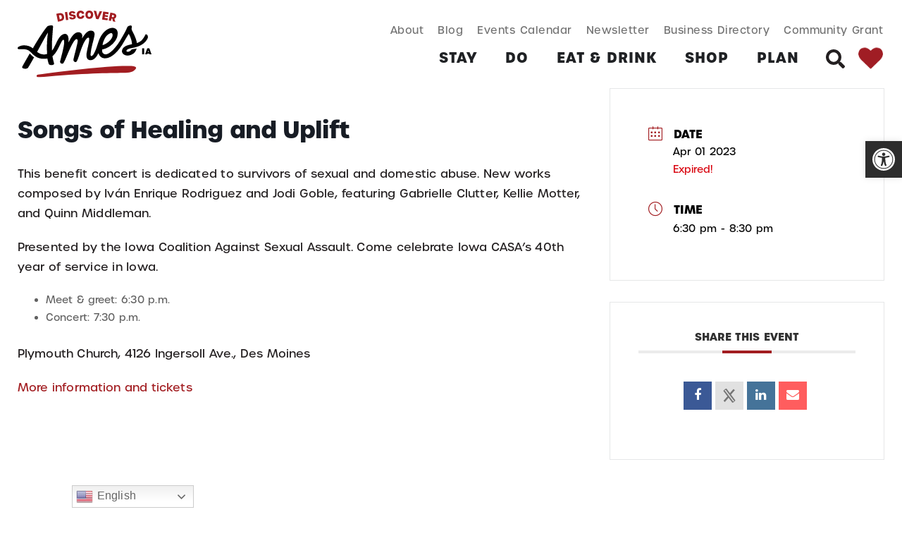

--- FILE ---
content_type: text/html; charset=UTF-8
request_url: https://discoverames.com/events/songs-of-healing/
body_size: 46682
content:
<!doctype html>
<html lang="en-US" prefix="og: https://ogp.me/ns#">
<head>
	<meta charset="UTF-8">
	<meta name="viewport" content="width=device-width, initial-scale=1">
	<link rel="profile" href="https://gmpg.org/xfn/11">
	<link rel='preload' as='style' href='https://discoverames.com/wp-content/plugins/instagram-feed-pro/css/sbi-styles.min.css?ver=6.8.0'  data-wpacu-preload-css-basic='1' />
<link rel='preload' as='style' href='https://discoverames.com/wp-content/plugins/pojo-accessibility/modules/legacy/assets/css/style.min.css?ver=1.0.0'  data-wpacu-preload-css-basic='1' />
<link data-minify="1" rel='preload' as='style' href='https://discoverames.com/wp-content/cache/min/1/wp-content/themes/hello-elementor/assets/css/reset.css?ver=1769070102'  data-wpacu-preload-css-basic='1' />
<link data-minify="1" rel='preload' as='style' href='https://discoverames.com/wp-content/cache/min/1/wp-content/themes/hello-elementor/assets/css/theme.css?ver=1769070102'  data-wpacu-preload-css-basic='1' />
<link rel='preload' as='style' href='https://discoverames.com/wp-content/plugins/elementor/assets/css/frontend.min.css?ver=3.34.2'  data-wpacu-preload-css-basic='1' />
<link rel='preload' as='style' href='https://discoverames.com/wp-content/uploads/elementor/css/post-4.css?ver=1769070100'  data-wpacu-preload-css-basic='1' />
<link rel='preload' as='style' href='https://discoverames.com/wp-content/uploads/elementor/css/post-54.css?ver=1769070101'  data-wpacu-preload-css-basic='1' />
<link rel='preload' as='style' href='https://discoverames.com/wp-content/uploads/elementor/css/post-700.css?ver=1769070101'  data-wpacu-preload-css-basic='1' />
<link rel='preload' as='style' href='https://discoverames.com/wp-content/uploads/elementor/css/post-2640.css?ver=1769070101'  data-wpacu-preload-css-basic='1' />
<link rel='preload' as='style' href='https://discoverames.com/wp-content/themes/hello-theme-child-master/style.css?ver=1.0.0'  data-wpacu-preload-css-basic='1' />
<link rel='preload' as='style' href='https://discoverames.com/wp-content/plugins/modern-events-calendar/assets/packages/lity/lity.min.css?ver=7.24.0.1769080370'  data-wpacu-preload-css-basic='1' />
<link rel='preload' as='style' href='https://discoverames.com/wp-content/plugins/modern-events-calendar/assets/packages/select2/select2.min.css?ver=7.24.0.1769080370'  data-wpacu-preload-css-basic='1' />
<link data-minify="1" rel='preload' as='style' href='https://discoverames.com/wp-content/cache/min/1/wp-content/plugins/modern-events-calendar/assets/css/iconfonts.css?ver=1769070205'  data-wpacu-preload-css-basic='1' />
<link data-minify="1" rel='preload' as='style' href='https://discoverames.com/wp-content/cache/min/1/wp-content/plugins/modern-events-calendar/assets/css/frontend.min.css?ver=1769070205'  data-wpacu-preload-css-basic='1' />
<link rel='preload' as='style' href='https://discoverames.com/wp-content/plugins/modern-events-calendar/assets/css/a11y.min.css?ver=7.24.0.1769080370'  data-wpacu-preload-css-basic='1' />
<link data-minify="1" rel='preload' as='style' href='https://discoverames.com/wp-content/cache/min/1/wp-content/plugins/modern-events-calendar/assets/packages/tooltip/tooltip.css?ver=1769070205'  data-wpacu-preload-css-basic='1' />
<link rel='preload' as='style' href='https://discoverames.com/wp-content/plugins/modern-events-calendar/assets/packages/tooltip/tooltipster-sideTip-shadow.min.css?ver=7.24.0.1769080370'  data-wpacu-preload-css-basic='1' />
<link data-minify="1" rel='preload' as='style' href='https://discoverames.com/wp-content/cache/min/1/wp-content/plugins/modern-events-calendar/assets/packages/featherlight/featherlight.css?ver=1769070205'  data-wpacu-preload-css-basic='1' />
<link data-minify="1" rel='preload' as='style' href='https://discoverames.com/wp-content/cache/min/1/wp-content/plugins/modern-events-calendar/assets/css/mec-general-calendar.css?ver=1769070205'  data-wpacu-preload-css-basic='1' />
<link rel='preload' as='script' href='https://discoverames.com/wp-content/plugins/pojo-accessibility/modules/legacy/assets/js/app.min.js?ver=1.0.0' data-wpacu-preload-js='1'>
<link rel='preload' as='script' href='https://discoverames.com/wp-content/plugins/elementor/assets/js/webpack.runtime.min.js?ver=3.34.2' data-wpacu-preload-js='1'>
<link rel='preload' as='script' href='https://discoverames.com/wp-content/plugins/elementor-pro/assets/lib/smartmenus/jquery.smartmenus.min.js?ver=1.2.1' data-wpacu-preload-js='1'>
<link rel='preload' as='script' href='https://discoverames.com/wp-content/plugins/elementor-pro/assets/lib/sticky/jquery.sticky.min.js?ver=3.32.3' data-wpacu-preload-js='1'>
<link rel='preload' as='script' href='https://discoverames.com/wp-content/plugins/modern-events-calendar/assets/packages/lity/lity.min.js?ver=7.24.0.1769080370' data-wpacu-preload-js='1'>
<link rel='preload' as='script' href='https://discoverames.com/wp-content/plugins/modern-events-calendar/assets/js/jquery.typewatch.js?ver=7.24.0.1769080370' data-wpacu-preload-js='1'>
<link rel='preload' as='script' href='https://discoverames.com/wp-content/plugins/modern-events-calendar/assets/packages/featherlight/featherlight.js?ver=7.24.0.1769080370' data-wpacu-preload-js='1'>
<link rel='preload' as='script' href='https://discoverames.com/wp-content/plugins/modern-events-calendar/assets/packages/select2/select2.full.min.js?ver=7.24.0.1769080370' data-wpacu-preload-js='1'>
<link rel='preload' as='script' href='https://discoverames.com/wp-content/plugins/modern-events-calendar/assets/js/mec-general-calendar.js?ver=7.24.0.1769080370' data-wpacu-preload-js='1'>
<link rel='preload' as='script' href='https://discoverames.com/wp-content/plugins/modern-events-calendar/assets/packages/tooltip/tooltip.js?ver=7.24.0.1769080370' data-wpacu-preload-js='1'>
<link rel='preload' as='script' href='https://discoverames.com/wp-content/plugins/modern-events-calendar/assets/js/frontend.js?ver=7.24.0.1769080370' data-wpacu-preload-js='1'>
<link rel='preload' as='script' href='https://discoverames.com/wp-content/plugins/modern-events-calendar/assets/js/events.js?ver=7.24.0.1769080370' data-wpacu-preload-js='1'>
<link rel='preload' as='script' href='https://discoverames.com/wp-content/plugins/modern-events-calendar/assets/packages/colorbrightness/colorbrightness.min.js?ver=7.24.0.1769080370' data-wpacu-preload-js='1'>
<link rel='preload' as='script' href='https://discoverames.com/wp-content/plugins/modern-events-calendar/assets/packages/owl-carousel/owl.carousel.min.js?ver=7.24.0.1769080370' data-wpacu-preload-js='1'>
<link rel='preload' as='script' href='https://discoverames.com/wp-content/plugins/elementor-pro/assets/js/webpack-pro.runtime.min.js?ver=3.32.3' data-wpacu-preload-js='1'>
<link rel='preload' as='script' href='https://discoverames.com/wp-content/plugins/elementor-pro/assets/js/frontend.min.js?ver=3.32.3' data-wpacu-preload-js='1'>
<link rel='preload' as='script' href='https://discoverames.com/wp-content/plugins/elementor-pro/assets/js/elements-handlers.min.js?ver=3.32.3' data-wpacu-preload-js='1'>


<title>Songs of Healing and Uplift - Discover Ames</title>
<meta name="description" content="This benefit concert is dedicated to survivors of sexual and domestic abuse. New works composed by Iván Enrique Rodriguez and Jodi Goble, featuring Gabrielle"/>
<meta name="robots" content="follow, index, max-snippet:-1, max-video-preview:-1, max-image-preview:large"/>
<link rel="canonical" href="https://discoverames.com/events/songs-of-healing/" />
<meta property="og:locale" content="en_US" />
<meta property="og:type" content="article" />
<meta property="og:title" content="Songs of Healing and Uplift - Discover Ames" />
<meta property="og:description" content="This benefit concert is dedicated to survivors of sexual and domestic abuse. New works composed by Iván Enrique Rodriguez and Jodi Goble, featuring Gabrielle" />
<meta property="og:url" content="https://discoverames.com/events/songs-of-healing/" />
<meta property="og:site_name" content="Discover Ames" />
<meta property="og:updated_time" content="2023-03-07T16:10:46-06:00" />
<meta name="twitter:card" content="summary_large_image" />
<meta name="twitter:title" content="Songs of Healing and Uplift - Discover Ames" />
<meta name="twitter:description" content="This benefit concert is dedicated to survivors of sexual and domestic abuse. New works composed by Iván Enrique Rodriguez and Jodi Goble, featuring Gabrielle" />


<link data-minify="1" rel="stylesheet" type="text/css" href="https://discoverames.com/wp-content/cache/min/1/epy6sww.css?ver=1769070102"><style id='wp-img-auto-sizes-contain-inline-css'>
img:is([sizes=auto i],[sizes^="auto," i]){contain-intrinsic-size:3000px 1500px}
/*# sourceURL=wp-img-auto-sizes-contain-inline-css */
</style>
<link   data-wpacu-to-be-preloaded-basic='1' rel='stylesheet' id='sbi_styles-css' href='https://discoverames.com/wp-content/plugins/instagram-feed-pro/css/sbi-styles.min.css?ver=6.8.0' media='all' />
<style id='global-styles-inline-css'>
:root{--wp--preset--aspect-ratio--square: 1;--wp--preset--aspect-ratio--4-3: 4/3;--wp--preset--aspect-ratio--3-4: 3/4;--wp--preset--aspect-ratio--3-2: 3/2;--wp--preset--aspect-ratio--2-3: 2/3;--wp--preset--aspect-ratio--16-9: 16/9;--wp--preset--aspect-ratio--9-16: 9/16;--wp--preset--color--black: #000000;--wp--preset--color--cyan-bluish-gray: #abb8c3;--wp--preset--color--white: #ffffff;--wp--preset--color--pale-pink: #f78da7;--wp--preset--color--vivid-red: #cf2e2e;--wp--preset--color--luminous-vivid-orange: #ff6900;--wp--preset--color--luminous-vivid-amber: #fcb900;--wp--preset--color--light-green-cyan: #7bdcb5;--wp--preset--color--vivid-green-cyan: #00d084;--wp--preset--color--pale-cyan-blue: #8ed1fc;--wp--preset--color--vivid-cyan-blue: #0693e3;--wp--preset--color--vivid-purple: #9b51e0;--wp--preset--gradient--vivid-cyan-blue-to-vivid-purple: linear-gradient(135deg,rgb(6,147,227) 0%,rgb(155,81,224) 100%);--wp--preset--gradient--light-green-cyan-to-vivid-green-cyan: linear-gradient(135deg,rgb(122,220,180) 0%,rgb(0,208,130) 100%);--wp--preset--gradient--luminous-vivid-amber-to-luminous-vivid-orange: linear-gradient(135deg,rgb(252,185,0) 0%,rgb(255,105,0) 100%);--wp--preset--gradient--luminous-vivid-orange-to-vivid-red: linear-gradient(135deg,rgb(255,105,0) 0%,rgb(207,46,46) 100%);--wp--preset--gradient--very-light-gray-to-cyan-bluish-gray: linear-gradient(135deg,rgb(238,238,238) 0%,rgb(169,184,195) 100%);--wp--preset--gradient--cool-to-warm-spectrum: linear-gradient(135deg,rgb(74,234,220) 0%,rgb(151,120,209) 20%,rgb(207,42,186) 40%,rgb(238,44,130) 60%,rgb(251,105,98) 80%,rgb(254,248,76) 100%);--wp--preset--gradient--blush-light-purple: linear-gradient(135deg,rgb(255,206,236) 0%,rgb(152,150,240) 100%);--wp--preset--gradient--blush-bordeaux: linear-gradient(135deg,rgb(254,205,165) 0%,rgb(254,45,45) 50%,rgb(107,0,62) 100%);--wp--preset--gradient--luminous-dusk: linear-gradient(135deg,rgb(255,203,112) 0%,rgb(199,81,192) 50%,rgb(65,88,208) 100%);--wp--preset--gradient--pale-ocean: linear-gradient(135deg,rgb(255,245,203) 0%,rgb(182,227,212) 50%,rgb(51,167,181) 100%);--wp--preset--gradient--electric-grass: linear-gradient(135deg,rgb(202,248,128) 0%,rgb(113,206,126) 100%);--wp--preset--gradient--midnight: linear-gradient(135deg,rgb(2,3,129) 0%,rgb(40,116,252) 100%);--wp--preset--font-size--small: 13px;--wp--preset--font-size--medium: 20px;--wp--preset--font-size--large: 36px;--wp--preset--font-size--x-large: 42px;--wp--preset--spacing--20: 0.44rem;--wp--preset--spacing--30: 0.67rem;--wp--preset--spacing--40: 1rem;--wp--preset--spacing--50: 1.5rem;--wp--preset--spacing--60: 2.25rem;--wp--preset--spacing--70: 3.38rem;--wp--preset--spacing--80: 5.06rem;--wp--preset--shadow--natural: 6px 6px 9px rgba(0, 0, 0, 0.2);--wp--preset--shadow--deep: 12px 12px 50px rgba(0, 0, 0, 0.4);--wp--preset--shadow--sharp: 6px 6px 0px rgba(0, 0, 0, 0.2);--wp--preset--shadow--outlined: 6px 6px 0px -3px rgb(255, 255, 255), 6px 6px rgb(0, 0, 0);--wp--preset--shadow--crisp: 6px 6px 0px rgb(0, 0, 0);}:root { --wp--style--global--content-size: 800px;--wp--style--global--wide-size: 1200px; }:where(body) { margin: 0; }.wp-site-blocks > .alignleft { float: left; margin-right: 2em; }.wp-site-blocks > .alignright { float: right; margin-left: 2em; }.wp-site-blocks > .aligncenter { justify-content: center; margin-left: auto; margin-right: auto; }:where(.wp-site-blocks) > * { margin-block-start: 24px; margin-block-end: 0; }:where(.wp-site-blocks) > :first-child { margin-block-start: 0; }:where(.wp-site-blocks) > :last-child { margin-block-end: 0; }:root { --wp--style--block-gap: 24px; }:root :where(.is-layout-flow) > :first-child{margin-block-start: 0;}:root :where(.is-layout-flow) > :last-child{margin-block-end: 0;}:root :where(.is-layout-flow) > *{margin-block-start: 24px;margin-block-end: 0;}:root :where(.is-layout-constrained) > :first-child{margin-block-start: 0;}:root :where(.is-layout-constrained) > :last-child{margin-block-end: 0;}:root :where(.is-layout-constrained) > *{margin-block-start: 24px;margin-block-end: 0;}:root :where(.is-layout-flex){gap: 24px;}:root :where(.is-layout-grid){gap: 24px;}.is-layout-flow > .alignleft{float: left;margin-inline-start: 0;margin-inline-end: 2em;}.is-layout-flow > .alignright{float: right;margin-inline-start: 2em;margin-inline-end: 0;}.is-layout-flow > .aligncenter{margin-left: auto !important;margin-right: auto !important;}.is-layout-constrained > .alignleft{float: left;margin-inline-start: 0;margin-inline-end: 2em;}.is-layout-constrained > .alignright{float: right;margin-inline-start: 2em;margin-inline-end: 0;}.is-layout-constrained > .aligncenter{margin-left: auto !important;margin-right: auto !important;}.is-layout-constrained > :where(:not(.alignleft):not(.alignright):not(.alignfull)){max-width: var(--wp--style--global--content-size);margin-left: auto !important;margin-right: auto !important;}.is-layout-constrained > .alignwide{max-width: var(--wp--style--global--wide-size);}body .is-layout-flex{display: flex;}.is-layout-flex{flex-wrap: wrap;align-items: center;}.is-layout-flex > :is(*, div){margin: 0;}body .is-layout-grid{display: grid;}.is-layout-grid > :is(*, div){margin: 0;}body{padding-top: 0px;padding-right: 0px;padding-bottom: 0px;padding-left: 0px;}a:where(:not(.wp-element-button)){text-decoration: underline;}:root :where(.wp-element-button, .wp-block-button__link){background-color: #32373c;border-width: 0;color: #fff;font-family: inherit;font-size: inherit;font-style: inherit;font-weight: inherit;letter-spacing: inherit;line-height: inherit;padding-top: calc(0.667em + 2px);padding-right: calc(1.333em + 2px);padding-bottom: calc(0.667em + 2px);padding-left: calc(1.333em + 2px);text-decoration: none;text-transform: inherit;}.has-black-color{color: var(--wp--preset--color--black) !important;}.has-cyan-bluish-gray-color{color: var(--wp--preset--color--cyan-bluish-gray) !important;}.has-white-color{color: var(--wp--preset--color--white) !important;}.has-pale-pink-color{color: var(--wp--preset--color--pale-pink) !important;}.has-vivid-red-color{color: var(--wp--preset--color--vivid-red) !important;}.has-luminous-vivid-orange-color{color: var(--wp--preset--color--luminous-vivid-orange) !important;}.has-luminous-vivid-amber-color{color: var(--wp--preset--color--luminous-vivid-amber) !important;}.has-light-green-cyan-color{color: var(--wp--preset--color--light-green-cyan) !important;}.has-vivid-green-cyan-color{color: var(--wp--preset--color--vivid-green-cyan) !important;}.has-pale-cyan-blue-color{color: var(--wp--preset--color--pale-cyan-blue) !important;}.has-vivid-cyan-blue-color{color: var(--wp--preset--color--vivid-cyan-blue) !important;}.has-vivid-purple-color{color: var(--wp--preset--color--vivid-purple) !important;}.has-black-background-color{background-color: var(--wp--preset--color--black) !important;}.has-cyan-bluish-gray-background-color{background-color: var(--wp--preset--color--cyan-bluish-gray) !important;}.has-white-background-color{background-color: var(--wp--preset--color--white) !important;}.has-pale-pink-background-color{background-color: var(--wp--preset--color--pale-pink) !important;}.has-vivid-red-background-color{background-color: var(--wp--preset--color--vivid-red) !important;}.has-luminous-vivid-orange-background-color{background-color: var(--wp--preset--color--luminous-vivid-orange) !important;}.has-luminous-vivid-amber-background-color{background-color: var(--wp--preset--color--luminous-vivid-amber) !important;}.has-light-green-cyan-background-color{background-color: var(--wp--preset--color--light-green-cyan) !important;}.has-vivid-green-cyan-background-color{background-color: var(--wp--preset--color--vivid-green-cyan) !important;}.has-pale-cyan-blue-background-color{background-color: var(--wp--preset--color--pale-cyan-blue) !important;}.has-vivid-cyan-blue-background-color{background-color: var(--wp--preset--color--vivid-cyan-blue) !important;}.has-vivid-purple-background-color{background-color: var(--wp--preset--color--vivid-purple) !important;}.has-black-border-color{border-color: var(--wp--preset--color--black) !important;}.has-cyan-bluish-gray-border-color{border-color: var(--wp--preset--color--cyan-bluish-gray) !important;}.has-white-border-color{border-color: var(--wp--preset--color--white) !important;}.has-pale-pink-border-color{border-color: var(--wp--preset--color--pale-pink) !important;}.has-vivid-red-border-color{border-color: var(--wp--preset--color--vivid-red) !important;}.has-luminous-vivid-orange-border-color{border-color: var(--wp--preset--color--luminous-vivid-orange) !important;}.has-luminous-vivid-amber-border-color{border-color: var(--wp--preset--color--luminous-vivid-amber) !important;}.has-light-green-cyan-border-color{border-color: var(--wp--preset--color--light-green-cyan) !important;}.has-vivid-green-cyan-border-color{border-color: var(--wp--preset--color--vivid-green-cyan) !important;}.has-pale-cyan-blue-border-color{border-color: var(--wp--preset--color--pale-cyan-blue) !important;}.has-vivid-cyan-blue-border-color{border-color: var(--wp--preset--color--vivid-cyan-blue) !important;}.has-vivid-purple-border-color{border-color: var(--wp--preset--color--vivid-purple) !important;}.has-vivid-cyan-blue-to-vivid-purple-gradient-background{background: var(--wp--preset--gradient--vivid-cyan-blue-to-vivid-purple) !important;}.has-light-green-cyan-to-vivid-green-cyan-gradient-background{background: var(--wp--preset--gradient--light-green-cyan-to-vivid-green-cyan) !important;}.has-luminous-vivid-amber-to-luminous-vivid-orange-gradient-background{background: var(--wp--preset--gradient--luminous-vivid-amber-to-luminous-vivid-orange) !important;}.has-luminous-vivid-orange-to-vivid-red-gradient-background{background: var(--wp--preset--gradient--luminous-vivid-orange-to-vivid-red) !important;}.has-very-light-gray-to-cyan-bluish-gray-gradient-background{background: var(--wp--preset--gradient--very-light-gray-to-cyan-bluish-gray) !important;}.has-cool-to-warm-spectrum-gradient-background{background: var(--wp--preset--gradient--cool-to-warm-spectrum) !important;}.has-blush-light-purple-gradient-background{background: var(--wp--preset--gradient--blush-light-purple) !important;}.has-blush-bordeaux-gradient-background{background: var(--wp--preset--gradient--blush-bordeaux) !important;}.has-luminous-dusk-gradient-background{background: var(--wp--preset--gradient--luminous-dusk) !important;}.has-pale-ocean-gradient-background{background: var(--wp--preset--gradient--pale-ocean) !important;}.has-electric-grass-gradient-background{background: var(--wp--preset--gradient--electric-grass) !important;}.has-midnight-gradient-background{background: var(--wp--preset--gradient--midnight) !important;}.has-small-font-size{font-size: var(--wp--preset--font-size--small) !important;}.has-medium-font-size{font-size: var(--wp--preset--font-size--medium) !important;}.has-large-font-size{font-size: var(--wp--preset--font-size--large) !important;}.has-x-large-font-size{font-size: var(--wp--preset--font-size--x-large) !important;}
:root :where(.wp-block-pullquote){font-size: 1.5em;line-height: 1.6;}
/*# sourceURL=global-styles-inline-css */
</style>
<style   data-wpacu-inline-css-file='1'>
@charset "utf-8";
@font-face {
  font-family: 'icomoon-ccc-my_favorite';
  src:  url(/wp-content/plugins/my-favorites/assets/fonts/icomoon-ccc-my_favorite.eot?pzf51e);
  src:  url('/wp-content/plugins/my-favorites/assets/fonts/icomoon-ccc-my_favorite.eot?pzf51e#iefix') format('embedded-opentype'),
    url(/wp-content/plugins/my-favorites/assets/fonts/icomoon-ccc-my_favorite.ttf?pzf51e) format('truetype'),
    url(/wp-content/plugins/my-favorites/assets/fonts/icomoon-ccc-my_favorite.woff?pzf51e) format('woff'),
    url('/wp-content/plugins/my-favorites/assets/fonts/icomoon-ccc-my_favorite.svg?pzf51e#icomoon-ccc-my_favorite') format('svg');
  font-weight: normal;
  font-style: normal;
  font-display: block;
}

[class^="icon-ccc-my_favorite-"], [class*=" icon-ccc-my_favorite-"] {
  /* use !important to prevent issues with browser extensions that change fonts */
  font-family: 'icomoon-ccc-my_favorite' !important;
  speak: never;
  font-style: normal;
  font-weight: normal;
  font-variant: normal;
  text-transform: none;
  line-height: 1;

  /* Better Font Rendering =========== */
  -webkit-font-smoothing: antialiased;
  -moz-osx-font-smoothing: grayscale;
}

.icon-ccc-my_favorite-heart:before {
  content: "\f004";
}
.icon-ccc-my_favorite-refresh:before {
  content: "\f021";
}
.icon-ccc-my_favorite-minus-circle:before {
  content: "\f056";
}
.icon-ccc-my_favorite-check-circle:before {
  content: "\f058";
}
.icon-ccc-my_favorite-check-circle-o:before {
  content: "\f05d";
}
.icon-ccc-my_favorite-ban:before {
  content: "\f05e";
}
.icon-ccc-my_favorite-heart-o:before {
  content: "\f08a";
}
.icon-ccc-my_favorite-trash:before {
  content: "\f1f8";
}


/*** Common : START ***/
.ccc-favorite-post-count > a::before,
.ccc-favorite-post-toggle > a::before,
.ccc-favorite-post-delete > a::before {
  /* icomoon Font =========== */
  /* use !important to prevent issues with browser extensions that change fonts */
  font-family: 'icomoon-ccc-my_favorite' !important;
  speak: never;
  font-style: normal;
  font-weight: normal;
  font-variant: normal;
  text-transform: none;
  line-height: 1;

  /* Better Font Rendering =========== */
  -webkit-font-smoothing: antialiased;
  -moz-osx-font-smoothing: grayscale;
  /* icomoon Font =========== */
}
.ccc-favorite-post-toggle > a {
  display: inline-block;
  vertical-align: top;
  box-sizing: border-box;
  padding: 0 6px;
  transition: all 0.3s;
  text-decoration: none;
}
.ccc-favorite-post-toggle > a::before {
  /* icomoon Font =========== */
  content: "\f08a";
  /* icomoon Font =========== */
}
.ccc-favorite-post-toggle > a.save::before {
  /* icomoon Font =========== */
  content: "\f004";
  /* icomoon Font =========== */
}
.ccc-favorite-post-delete > a::before {
  font-size: 18px;
  display: inline-block;
  vertical-align: middle;
  margin-right: 0.25em;
  /* icomoon Font =========== */
  content: "\f1f8";
  /* icomoon Font =========== */
}
.ccc-favorite-post-count {
  transition: all 0.3s;
  margin-right: 12px;
  display: none; /* JS */
}
.ccc-favorite-post-count.active {
  display: block;
}
.ccc-favorite-post-count > a {
  display: block;
  box-sizing: border-box;
  text-decoration: none;
}
.ccc-favorite-post-count > a::before {
  font-size: 16px;
  margin-right: 0.25em;
  /* icomoon Font =========== */
  content: "\f004";
  /* icomoon Font =========== */
}
.ccc-favorite-post-count .num {
  font-size: 0.75em;
  font-weight: bold;
}
.ccc-favorite-post-count .text {
  font-size: 0;
  display: none; /* for Safari */
}
/*** Common : END ***/




/****** Style: [data-ccc_my_favorites-select_button-style="1"]: START ******/
.ccc-favorite-post-toggle[data-ccc_my_favorites-select_button-style="1"] {
  text-align: right;
  position: relative;
  z-index: 10;
}
.ccc-favorite-post-toggle[data-ccc_my_favorites-select_button-style="1"] > a > .text {
  display: none;
}
/****** Style: [data-ccc_my_favorites-select_button-style="1"]: END ******/

</style>
<link rel='stylesheet' id='ivory-search-styles-css' href='https://discoverames.com/wp-content/plugins/add-search-to-menu/public/css/ivory-search.min.css?ver=5.5.13' media='all' />
<link   data-wpacu-to-be-preloaded-basic='1' rel='stylesheet' id='pojo-a11y-css' href='https://discoverames.com/wp-content/plugins/pojo-accessibility/modules/legacy/assets/css/style.min.css?ver=1.0.0' media='all' />
<link data-minify="1"   data-wpacu-to-be-preloaded-basic='1' rel='stylesheet' id='hello-elementor-css' href='https://discoverames.com/wp-content/cache/min/1/wp-content/themes/hello-elementor/assets/css/reset.css?ver=1769070102' media='all' />
<link data-minify="1"   data-wpacu-to-be-preloaded-basic='1' rel='stylesheet' id='hello-elementor-theme-style-css' href='https://discoverames.com/wp-content/cache/min/1/wp-content/themes/hello-elementor/assets/css/theme.css?ver=1769070102' media='all' />
<link data-minify="1" rel='stylesheet' id='hello-elementor-header-footer-css' href='https://discoverames.com/wp-content/cache/min/1/wp-content/themes/hello-elementor/assets/css/header-footer.css?ver=1769070102' media='all' />
<link   data-wpacu-to-be-preloaded-basic='1' rel='stylesheet' id='elementor-frontend-css' href='https://discoverames.com/wp-content/plugins/elementor/assets/css/frontend.min.css?ver=3.34.2' media='all' />
<style   data-wpacu-inline-css-file='1'>
.elementor-widget-image{text-align:center}.elementor-widget-image a{display:inline-block}.elementor-widget-image a img[src$=".svg"]{width:48px}.elementor-widget-image img{display:inline-block;vertical-align:middle}
</style>
<link rel='stylesheet' id='widget-nav-menu-css' href='https://discoverames.com/wp-content/plugins/elementor-pro/assets/css/widget-nav-menu.min.css?ver=3.32.3' media='all' />
<style   data-wpacu-inline-css-file='1'>
/*! elementor-pro - v3.32.0 - 21-10-2025 */
.elementor-search-form{display:block;transition:.2s}.elementor-search-form .e-font-icon-svg-container{align-items:center;display:flex;height:100%;justify-content:center;width:100%}.elementor-search-form button,.elementor-search-form input[type=search]{-webkit-appearance:none;-moz-appearance:none;background:none;border:0;display:inline-block;font-size:15px;line-height:1;margin:0;min-width:0;padding:0;vertical-align:middle;white-space:normal}.elementor-search-form button:focus,.elementor-search-form input[type=search]:focus{color:inherit;outline:0}.elementor-search-form button{background-color:#69727d;border-radius:0;color:#fff;font-size:var(--e-search-form-submit-icon-size,16px)}.elementor-search-form__container{border:0 solid transparent;display:flex;min-height:50px;overflow:hidden;transition:.2s}.elementor-search-form__container:not(.elementor-search-form--full-screen){background:#f1f2f3}.elementor-search-form__input{color:#3f444b;flex-basis:100%;transition:color .2s}.elementor-search-form__input::-moz-placeholder{color:inherit;font-family:inherit;opacity:.6}.elementor-search-form__input::placeholder{color:inherit;font-family:inherit;opacity:.6}.elementor-search-form__submit{font-size:var(--e-search-form-submit-icon-size,16px);transition:color .2s,background .2s}.elementor-search-form__submit svg{fill:var(--e-search-form-submit-text-color,#fff);height:var(--e-search-form-submit-icon-size,16px);width:var(--e-search-form-submit-icon-size,16px)}.elementor-search-form .elementor-search-form__submit,.elementor-search-form .elementor-search-form__submit:hover{border:none;border-radius:0;color:var(--e-search-form-submit-text-color,#fff)}.elementor-search-form--button-type-text .elementor-search-form__submit{flex-shrink:0}.elementor-search-form--skin-minimal .elementor-search-form__icon{align-items:center;color:#3f444b;display:flex;justify-content:flex-end;opacity:.6;fill:#3f444b;font-size:var(--e-search-form-icon-size-minimal,15px)}.elementor-search-form--skin-minimal .elementor-search-form__icon svg{height:var(--e-search-form-icon-size-minimal,15px);width:var(--e-search-form-icon-size-minimal,15px)}.elementor-search-form--skin-minimal:focus-within{outline-style:solid;outline-width:2px}.elementor-search-form--skin-full_screen .elementor-search-form input[type=search].elementor-search-form__input{border:solid #fff;border-width:0 0 1px;color:#fff;font-size:50px;line-height:1.5;text-align:center}.elementor-search-form--skin-full_screen .elementor-search-form__toggle{color:var(--e-search-form-toggle-color,#33373d);cursor:pointer;display:inline-block;font-size:var(--e-search-form-toggle-size,33px);vertical-align:middle}.elementor-search-form--skin-full_screen .elementor-search-form__toggle .e-font-icon-svg-container,.elementor-search-form--skin-full_screen .elementor-search-form__toggle i{background-color:var(--e-search-form-toggle-background-color,rgba(0,0,0,.05));border-color:var(--e-search-form-toggle-color,#33373d);border-radius:var(--e-search-form-toggle-border-radius,3px);border-style:solid;border-width:var(--e-search-form-toggle-border-width,0);display:block;height:var(--e-search-form-toggle-size,33px);position:relative;transition:.2s;width:var(--e-search-form-toggle-size,33px)}.elementor-search-form--skin-full_screen .elementor-search-form__toggle .e-font-icon-svg-container svg,.elementor-search-form--skin-full_screen .elementor-search-form__toggle .e-font-icon-svg-container:before,.elementor-search-form--skin-full_screen .elementor-search-form__toggle i svg,.elementor-search-form--skin-full_screen .elementor-search-form__toggle i:before{left:50%;position:absolute;top:50%;transform:translate(-50%,-50%)}.elementor-search-form--skin-full_screen .elementor-search-form__toggle .e-font-icon-svg-container:before,.elementor-search-form--skin-full_screen .elementor-search-form__toggle i:before{font-size:var(--e-search-form-toggle-icon-size,.55em)}.elementor-search-form--skin-full_screen .elementor-search-form__toggle .e-font-icon-svg-container svg,.elementor-search-form--skin-full_screen .elementor-search-form__toggle i svg{fill:var(--e-search-form-toggle-color,#33373d);height:var(--e-search-form-toggle-icon-size,.55em);width:var(--e-search-form-toggle-icon-size,.55em)}.elementor-search-form--skin-full_screen .elementor-search-form__container{align-items:center;background-color:rgba(0,0,0,.8);height:100vh;inset:0;padding:0 15%;position:fixed;transition:.3s;z-index:9998}.elementor-search-form--skin-full_screen .elementor-search-form__container:not(.elementor-search-form--full-screen){opacity:0;overflow:hidden;transform:scale(0)}.elementor-search-form--skin-full_screen .elementor-search-form__container:not(.elementor-search-form--full-screen) .dialog-lightbox-close-button{display:none}
</style>
<style   data-wpacu-inline-css-file='1'>
.elementor-sticky--active{z-index:99}.elementor-sticky__spacer .e-n-menu .e-n-menu-content{display:none}.e-con.elementor-sticky--active{z-index:var(--z-index,99)}
</style>
<style   data-wpacu-inline-css-file='1'>
.elementor-widget-image-box .elementor-image-box-content{width:100%}@media (min-width:768px){.elementor-widget-image-box.elementor-position-left .elementor-image-box-wrapper,.elementor-widget-image-box.elementor-position-right .elementor-image-box-wrapper{display:flex}.elementor-widget-image-box.elementor-position-right .elementor-image-box-wrapper{flex-direction:row-reverse;text-align:end}[dir=rtl] .elementor-widget-image-box.elementor-position-right .elementor-image-box-wrapper{flex-direction:row}.elementor-widget-image-box.elementor-position-left .elementor-image-box-wrapper{flex-direction:row;text-align:start}[dir=rtl] .elementor-widget-image-box.elementor-position-left .elementor-image-box-wrapper{flex-direction:row-reverse}.elementor-widget-image-box.elementor-position-top .elementor-image-box-img{margin:auto}.elementor-widget-image-box.elementor-vertical-align-top .elementor-image-box-wrapper{align-items:flex-start}.elementor-widget-image-box.elementor-vertical-align-middle .elementor-image-box-wrapper{align-items:center}.elementor-widget-image-box.elementor-vertical-align-bottom .elementor-image-box-wrapper{align-items:flex-end}}@media (max-width:767px){.elementor-widget-image-box .elementor-image-box-img{margin-inline:auto!important;margin-bottom:15px}}.elementor-widget-image-box .elementor-image-box-img{display:inline-block}.elementor-widget-image-box .elementor-image-box-img img{display:block;line-height:0}.elementor-widget-image-box .elementor-image-box-title a{color:inherit}.elementor-widget-image-box .elementor-image-box-wrapper{text-align:center}.elementor-widget-image-box .elementor-image-box-description{margin:0}
</style>
<style   data-wpacu-inline-css-file='1'>
@keyframes fadeIn{from{opacity:0}to{opacity:1}}.fadeIn{animation-name:fadeIn}
</style>
<link rel='stylesheet' id='widget-mega-menu-css' href='https://discoverames.com/wp-content/plugins/elementor-pro/assets/css/widget-mega-menu.min.css?ver=3.32.3' media='all' />
<style   data-wpacu-inline-css-file='1'>
.elementor-widget-heading .elementor-heading-title[class*=elementor-size-]>a{color:inherit;font-size:inherit;line-height:inherit}.elementor-widget-heading .elementor-heading-title.elementor-size-small{font-size:15px}.elementor-widget-heading .elementor-heading-title.elementor-size-medium{font-size:19px}.elementor-widget-heading .elementor-heading-title.elementor-size-large{font-size:29px}.elementor-widget-heading .elementor-heading-title.elementor-size-xl{font-size:39px}.elementor-widget-heading .elementor-heading-title.elementor-size-xxl{font-size:59px}
</style>
<style   data-wpacu-inline-css-file='1'>
.elementor-animation-grow{transition-duration:.3s;transition-property:transform}.elementor-animation-grow:active,.elementor-animation-grow:focus,.elementor-animation-grow:hover{transform:scale(1.1)}
</style>
<style   data-wpacu-inline-css-file='1'>
.elementor-widget-social-icons.elementor-grid-0 .elementor-widget-container,.elementor-widget-social-icons.elementor-grid-0:not(:has(.elementor-widget-container)),.elementor-widget-social-icons.elementor-grid-mobile-0 .elementor-widget-container,.elementor-widget-social-icons.elementor-grid-mobile-0:not(:has(.elementor-widget-container)),.elementor-widget-social-icons.elementor-grid-tablet-0 .elementor-widget-container,.elementor-widget-social-icons.elementor-grid-tablet-0:not(:has(.elementor-widget-container)){font-size:0;line-height:1}.elementor-widget-social-icons:not(.elementor-grid-0):not(.elementor-grid-tablet-0):not(.elementor-grid-mobile-0) .elementor-grid{display:inline-grid}.elementor-widget-social-icons .elementor-grid{grid-column-gap:var(--grid-column-gap,5px);grid-row-gap:var(--grid-row-gap,5px);grid-template-columns:var(--grid-template-columns);justify-content:var(--justify-content,center);justify-items:var(--justify-content,center)}.elementor-icon.elementor-social-icon{font-size:var(--icon-size,25px);height:calc(var(--icon-size, 25px) + 2 * var(--icon-padding, .5em));line-height:var(--icon-size,25px);width:calc(var(--icon-size, 25px) + 2 * var(--icon-padding, .5em))}.elementor-social-icon{--e-social-icon-icon-color:#fff;align-items:center;background-color:#69727d;cursor:pointer;display:inline-flex;justify-content:center;text-align:center}.elementor-social-icon i{color:var(--e-social-icon-icon-color)}.elementor-social-icon svg{fill:var(--e-social-icon-icon-color)}.elementor-social-icon:last-child{margin:0}.elementor-social-icon:hover{color:#fff;opacity:.9}.elementor-social-icon-android{background-color:#a4c639}.elementor-social-icon-apple{background-color:#999}.elementor-social-icon-behance{background-color:#1769ff}.elementor-social-icon-bitbucket{background-color:#205081}.elementor-social-icon-codepen{background-color:#000}.elementor-social-icon-delicious{background-color:#39f}.elementor-social-icon-deviantart{background-color:#05cc47}.elementor-social-icon-digg{background-color:#005be2}.elementor-social-icon-dribbble{background-color:#ea4c89}.elementor-social-icon-elementor{background-color:#d30c5c}.elementor-social-icon-envelope{background-color:#ea4335}.elementor-social-icon-facebook,.elementor-social-icon-facebook-f{background-color:#3b5998}.elementor-social-icon-flickr{background-color:#0063dc}.elementor-social-icon-foursquare{background-color:#2d5be3}.elementor-social-icon-free-code-camp,.elementor-social-icon-freecodecamp{background-color:#006400}.elementor-social-icon-github{background-color:#333}.elementor-social-icon-gitlab{background-color:#e24329}.elementor-social-icon-globe{background-color:#69727d}.elementor-social-icon-google-plus,.elementor-social-icon-google-plus-g{background-color:#dd4b39}.elementor-social-icon-houzz{background-color:#7ac142}.elementor-social-icon-instagram{background-color:#262626}.elementor-social-icon-jsfiddle{background-color:#487aa2}.elementor-social-icon-link{background-color:#818a91}.elementor-social-icon-linkedin,.elementor-social-icon-linkedin-in{background-color:#0077b5}.elementor-social-icon-medium{background-color:#00ab6b}.elementor-social-icon-meetup{background-color:#ec1c40}.elementor-social-icon-mixcloud{background-color:#273a4b}.elementor-social-icon-odnoklassniki{background-color:#f4731c}.elementor-social-icon-pinterest{background-color:#bd081c}.elementor-social-icon-product-hunt{background-color:#da552f}.elementor-social-icon-reddit{background-color:#ff4500}.elementor-social-icon-rss{background-color:#f26522}.elementor-social-icon-shopping-cart{background-color:#4caf50}.elementor-social-icon-skype{background-color:#00aff0}.elementor-social-icon-slideshare{background-color:#0077b5}.elementor-social-icon-snapchat{background-color:#fffc00}.elementor-social-icon-soundcloud{background-color:#f80}.elementor-social-icon-spotify{background-color:#2ebd59}.elementor-social-icon-stack-overflow{background-color:#fe7a15}.elementor-social-icon-steam{background-color:#00adee}.elementor-social-icon-stumbleupon{background-color:#eb4924}.elementor-social-icon-telegram{background-color:#2ca5e0}.elementor-social-icon-threads{background-color:#000}.elementor-social-icon-thumb-tack{background-color:#1aa1d8}.elementor-social-icon-tripadvisor{background-color:#589442}.elementor-social-icon-tumblr{background-color:#35465c}.elementor-social-icon-twitch{background-color:#6441a5}.elementor-social-icon-twitter{background-color:#1da1f2}.elementor-social-icon-viber{background-color:#665cac}.elementor-social-icon-vimeo{background-color:#1ab7ea}.elementor-social-icon-vk{background-color:#45668e}.elementor-social-icon-weibo{background-color:#dd2430}.elementor-social-icon-weixin{background-color:#31a918}.elementor-social-icon-whatsapp{background-color:#25d366}.elementor-social-icon-wordpress{background-color:#21759b}.elementor-social-icon-x-twitter{background-color:#000}.elementor-social-icon-xing{background-color:#026466}.elementor-social-icon-yelp{background-color:#af0606}.elementor-social-icon-youtube{background-color:#cd201f}.elementor-social-icon-500px{background-color:#0099e5}
</style>
<link rel='stylesheet' id='e-apple-webkit-css' href='https://discoverames.com/wp-content/plugins/elementor/assets/css/conditionals/apple-webkit.min.css?ver=3.34.2' media='all' />
<style   data-wpacu-inline-css-file='1'>
[data-elementor-type=popup] .elementor-section-wrap:not(:empty)+#elementor-add-new-section,[data-elementor-type=popup]:not(.elementor-edit-area){display:none}.elementor-popup-modal.dialog-type-lightbox{background-color:transparent;display:flex;pointer-events:none;-webkit-user-select:auto;-moz-user-select:auto;user-select:auto}.elementor-popup-modal .dialog-buttons-wrapper,.elementor-popup-modal .dialog-header{display:none}.elementor-popup-modal .dialog-close-button{display:none;inset-inline-end:20px;margin-top:0;opacity:1;pointer-events:all;top:20px;z-index:9999}.elementor-popup-modal .dialog-close-button svg{fill:#1f2124;height:1em;width:1em}.elementor-popup-modal .dialog-widget-content{background-color:#fff;border-radius:0;box-shadow:none;max-height:100%;max-width:100%;overflow:visible;pointer-events:all;width:auto}.elementor-popup-modal .dialog-message{display:flex;max-height:100vh;max-width:100vw;overflow:auto;padding:0;width:640px}.elementor-popup-modal .elementor{width:100%}
</style>
<link rel='stylesheet' id='widget-icon-list-css' href='https://discoverames.com/wp-content/plugins/elementor/assets/css/widget-icon-list.min.css?ver=3.34.2' media='all' />
<style   data-wpacu-inline-css-file='1'>
@keyframes slideInRight{from{transform:translate3d(100%,0,0);visibility:visible}to{transform:translate3d(0,0,0)}}.slideInRight{animation-name:slideInRight}
</style>
<link   data-wpacu-to-be-preloaded-basic='1' rel='stylesheet' id='elementor-post-4-css' href='https://discoverames.com/wp-content/uploads/elementor/css/post-4.css?ver=1769070100' media='all' />
<link rel='stylesheet' id='sbistyles-css' href='https://discoverames.com/wp-content/plugins/instagram-feed-pro/css/sbi-styles.min.css?ver=6.8.0' media='all' />
<link   data-wpacu-to-be-preloaded-basic='1' rel='stylesheet' id='elementor-post-54-css' href='https://discoverames.com/wp-content/uploads/elementor/css/post-54.css?ver=1769070101' media='all' />
<link   data-wpacu-to-be-preloaded-basic='1' rel='stylesheet' id='elementor-post-700-css' href='https://discoverames.com/wp-content/uploads/elementor/css/post-700.css?ver=1769070101' media='all' />
<link rel='stylesheet' id='elementor-post-46284-css' href='https://discoverames.com/wp-content/uploads/elementor/css/post-46284.css?ver=1769070101' media='all' />
<style   data-wpacu-inline-css-file='1'>
.elementor-46229 .elementor-element.elementor-element-6d3c8e9a{--display:flex;border-style:solid;--border-style:solid;--border-radius:0px 0px 0px 0px;}.elementor-46229 .elementor-element.elementor-element-6d3c8e9a:not(.elementor-motion-effects-element-type-background), .elementor-46229 .elementor-element.elementor-element-6d3c8e9a > .elementor-motion-effects-container > .elementor-motion-effects-layer{background-color:#C3B495;}.elementor-46229 .elementor-element.elementor-element-39497a4d > .elementor-widget-container{padding:15px 0px 15px 0px;}.elementor-46229 .elementor-element.elementor-element-39497a4d.elementor-element{--align-self:center;}.elementor-46229 .elementor-element.elementor-element-39497a4d{text-align:center;}.elementor-46229 .elementor-element.elementor-element-39497a4d .elementor-heading-title{color:var( --e-global-color-text );}.elementor-46229 .elementor-element.elementor-element-3720dd58{--display:grid;--min-height:0px;--e-con-grid-template-columns:repeat(2, 1fr);--e-con-grid-template-rows:repeat(1, 1fr);--grid-auto-flow:row;}.elementor-46229 .elementor-element.elementor-element-4e14235e.elementor-element{--align-self:center;}.elementor-46229 .elementor-element.elementor-element-4e14235e img{border-radius:15px 15px 15px 15px;}.elementor-46229 .elementor-element.elementor-element-35194bd5.elementor-element{--align-self:center;}.elementor-46229 .elementor-element.elementor-element-35194bd5{text-align:center;}.elementor-46229 .elementor-element.elementor-element-35194bd5 img{border-radius:15px 15px 15px 15px;}.elementor-46229 .elementor-element.elementor-element-2c30d962 > .elementor-widget-container{padding:0px 20px 0px 20px;}.elementor-46229 .elementor-element.elementor-element-2c30d962 .elementor-icon-list-items:not(.elementor-inline-items) .elementor-icon-list-item:not(:last-child){padding-block-end:calc(5px/2);}.elementor-46229 .elementor-element.elementor-element-2c30d962 .elementor-icon-list-items:not(.elementor-inline-items) .elementor-icon-list-item:not(:first-child){margin-block-start:calc(5px/2);}.elementor-46229 .elementor-element.elementor-element-2c30d962 .elementor-icon-list-items.elementor-inline-items .elementor-icon-list-item{margin-inline:calc(5px/2);}.elementor-46229 .elementor-element.elementor-element-2c30d962 .elementor-icon-list-items.elementor-inline-items{margin-inline:calc(-5px/2);}.elementor-46229 .elementor-element.elementor-element-2c30d962 .elementor-icon-list-items.elementor-inline-items .elementor-icon-list-item:after{inset-inline-end:calc(-5px/2);}.elementor-46229 .elementor-element.elementor-element-2c30d962 .elementor-icon-list-icon i{color:var( --e-global-color-text );transition:color 0.3s;}.elementor-46229 .elementor-element.elementor-element-2c30d962 .elementor-icon-list-icon svg{fill:var( --e-global-color-text );transition:fill 0.3s;}.elementor-46229 .elementor-element.elementor-element-2c30d962{--e-icon-list-icon-size:10px;--e-icon-list-icon-align:center;--e-icon-list-icon-margin:0 calc(var(--e-icon-list-icon-size, 1em) * 0.125);--icon-vertical-align:flex-start;--icon-vertical-offset:8px;}.elementor-46229 .elementor-element.elementor-element-2c30d962 .elementor-icon-list-item > .elementor-icon-list-text, .elementor-46229 .elementor-element.elementor-element-2c30d962 .elementor-icon-list-item > a{font-size:21px;}.elementor-46229 .elementor-element.elementor-element-2c30d962 .elementor-icon-list-text{color:var( --e-global-color-text );transition:color 0.3s;}#elementor-popup-modal-46229{background-color:rgba(0,0,0,.8);justify-content:center;align-items:center;pointer-events:all;}#elementor-popup-modal-46229 .dialog-message{width:640px;height:auto;}#elementor-popup-modal-46229 .dialog-close-button{display:flex;}#elementor-popup-modal-46229 .dialog-widget-content{box-shadow:2px 8px 23px 3px rgba(0,0,0,0.2);}@media(max-width:1024px){.elementor-46229 .elementor-element.elementor-element-3720dd58{--grid-auto-flow:row;}}@media(min-width:768px){.elementor-46229 .elementor-element.elementor-element-6d3c8e9a{--content-width:1454px;}}@media(max-width:767px){.elementor-46229 .elementor-element.elementor-element-3720dd58{--e-con-grid-template-columns:repeat(1, 1fr);--grid-auto-flow:row;}}
</style>
<style   data-wpacu-inline-css-file='1'>
.elementor-46218 .elementor-element.elementor-element-80038a{--display:flex;border-style:solid;--border-style:solid;--border-radius:0px 0px 0px 0px;}.elementor-46218 .elementor-element.elementor-element-80038a:not(.elementor-motion-effects-element-type-background), .elementor-46218 .elementor-element.elementor-element-80038a > .elementor-motion-effects-container > .elementor-motion-effects-layer{background-color:var( --e-global-color-primary );}.elementor-46218 .elementor-element.elementor-element-1f1e2f10 > .elementor-widget-container{padding:15px 0px 15px 0px;}.elementor-46218 .elementor-element.elementor-element-1f1e2f10.elementor-element{--align-self:center;}.elementor-46218 .elementor-element.elementor-element-1f1e2f10{text-align:center;}.elementor-46218 .elementor-element.elementor-element-1f1e2f10 .elementor-heading-title{color:var( --e-global-color-e5484e5 );}.elementor-46218 .elementor-element.elementor-element-5fa2d2cd{--display:grid;--min-height:0px;--e-con-grid-template-columns:repeat(2, 1fr);--e-con-grid-template-rows:repeat(1, 1fr);--grid-auto-flow:row;}.elementor-46218 .elementor-element.elementor-element-23bd9c09.elementor-element{--align-self:center;}.elementor-46218 .elementor-element.elementor-element-23bd9c09 img{border-radius:15px 15px 15px 15px;}.elementor-46218 .elementor-element.elementor-element-dcf258b.elementor-element{--align-self:center;}.elementor-46218 .elementor-element.elementor-element-dcf258b{text-align:center;}.elementor-46218 .elementor-element.elementor-element-dcf258b img{border-radius:15px 15px 15px 15px;}.elementor-46218 .elementor-element.elementor-element-43972314 > .elementor-widget-container{padding:0px 20px 0px 20px;}.elementor-46218 .elementor-element.elementor-element-43972314 .elementor-icon-list-items:not(.elementor-inline-items) .elementor-icon-list-item:not(:last-child){padding-block-end:calc(5px/2);}.elementor-46218 .elementor-element.elementor-element-43972314 .elementor-icon-list-items:not(.elementor-inline-items) .elementor-icon-list-item:not(:first-child){margin-block-start:calc(5px/2);}.elementor-46218 .elementor-element.elementor-element-43972314 .elementor-icon-list-items.elementor-inline-items .elementor-icon-list-item{margin-inline:calc(5px/2);}.elementor-46218 .elementor-element.elementor-element-43972314 .elementor-icon-list-items.elementor-inline-items{margin-inline:calc(-5px/2);}.elementor-46218 .elementor-element.elementor-element-43972314 .elementor-icon-list-items.elementor-inline-items .elementor-icon-list-item:after{inset-inline-end:calc(-5px/2);}.elementor-46218 .elementor-element.elementor-element-43972314 .elementor-icon-list-icon i{color:var( --e-global-color-e5484e5 );transition:color 0.3s;}.elementor-46218 .elementor-element.elementor-element-43972314 .elementor-icon-list-icon svg{fill:var( --e-global-color-e5484e5 );transition:fill 0.3s;}.elementor-46218 .elementor-element.elementor-element-43972314{--e-icon-list-icon-size:10px;--e-icon-list-icon-align:center;--e-icon-list-icon-margin:0 calc(var(--e-icon-list-icon-size, 1em) * 0.125);--icon-vertical-align:flex-start;--icon-vertical-offset:8px;}.elementor-46218 .elementor-element.elementor-element-43972314 .elementor-icon-list-item > .elementor-icon-list-text, .elementor-46218 .elementor-element.elementor-element-43972314 .elementor-icon-list-item > a{font-size:21px;}.elementor-46218 .elementor-element.elementor-element-43972314 .elementor-icon-list-text{color:var( --e-global-color-e5484e5 );transition:color 0.3s;}#elementor-popup-modal-46218{background-color:rgba(0,0,0,.8);justify-content:center;align-items:center;pointer-events:all;}#elementor-popup-modal-46218 .dialog-message{width:640px;height:auto;}#elementor-popup-modal-46218 .dialog-close-button{display:flex;}#elementor-popup-modal-46218 .dialog-widget-content{box-shadow:2px 8px 23px 3px rgba(0,0,0,0.2);}@media(max-width:1024px){.elementor-46218 .elementor-element.elementor-element-5fa2d2cd{--grid-auto-flow:row;}}@media(min-width:768px){.elementor-46218 .elementor-element.elementor-element-80038a{--content-width:1454px;}}@media(max-width:767px){.elementor-46218 .elementor-element.elementor-element-5fa2d2cd{--e-con-grid-template-columns:repeat(1, 1fr);--grid-auto-flow:row;}}
</style>
<style   data-wpacu-inline-css-file='1'>
.elementor-46214 .elementor-element.elementor-element-713afe0{--display:flex;border-style:solid;--border-style:solid;--border-radius:0px 0px 0px 0px;}.elementor-46214 .elementor-element.elementor-element-713afe0:not(.elementor-motion-effects-element-type-background), .elementor-46214 .elementor-element.elementor-element-713afe0 > .elementor-motion-effects-container > .elementor-motion-effects-layer{background-color:#F3A831;}.elementor-46214 .elementor-element.elementor-element-4e7fbc6a > .elementor-widget-container{padding:15px 0px 15px 0px;}.elementor-46214 .elementor-element.elementor-element-4e7fbc6a.elementor-element{--align-self:center;}.elementor-46214 .elementor-element.elementor-element-4e7fbc6a{text-align:center;}.elementor-46214 .elementor-element.elementor-element-4e7fbc6a .elementor-heading-title{color:var( --e-global-color-primary );}.elementor-46214 .elementor-element.elementor-element-462a83ff{--display:grid;--min-height:0px;--e-con-grid-template-columns:repeat(2, 1fr);--e-con-grid-template-rows:repeat(1, 1fr);--grid-auto-flow:row;}.elementor-46214 .elementor-element.elementor-element-5a533692.elementor-element{--align-self:center;}.elementor-46214 .elementor-element.elementor-element-5a533692 img{border-radius:15px 15px 15px 15px;}.elementor-46214 .elementor-element.elementor-element-72f21662.elementor-element{--align-self:center;}.elementor-46214 .elementor-element.elementor-element-72f21662{text-align:center;}.elementor-46214 .elementor-element.elementor-element-72f21662 img{border-radius:15px 15px 15px 15px;}.elementor-46214 .elementor-element.elementor-element-358a2db7 > .elementor-widget-container{padding:0px 20px 0px 20px;}.elementor-46214 .elementor-element.elementor-element-358a2db7 .elementor-icon-list-items:not(.elementor-inline-items) .elementor-icon-list-item:not(:last-child){padding-block-end:calc(5px/2);}.elementor-46214 .elementor-element.elementor-element-358a2db7 .elementor-icon-list-items:not(.elementor-inline-items) .elementor-icon-list-item:not(:first-child){margin-block-start:calc(5px/2);}.elementor-46214 .elementor-element.elementor-element-358a2db7 .elementor-icon-list-items.elementor-inline-items .elementor-icon-list-item{margin-inline:calc(5px/2);}.elementor-46214 .elementor-element.elementor-element-358a2db7 .elementor-icon-list-items.elementor-inline-items{margin-inline:calc(-5px/2);}.elementor-46214 .elementor-element.elementor-element-358a2db7 .elementor-icon-list-items.elementor-inline-items .elementor-icon-list-item:after{inset-inline-end:calc(-5px/2);}.elementor-46214 .elementor-element.elementor-element-358a2db7 .elementor-icon-list-icon i{color:var( --e-global-color-primary );transition:color 0.3s;}.elementor-46214 .elementor-element.elementor-element-358a2db7 .elementor-icon-list-icon svg{fill:var( --e-global-color-primary );transition:fill 0.3s;}.elementor-46214 .elementor-element.elementor-element-358a2db7{--e-icon-list-icon-size:10px;--e-icon-list-icon-align:center;--e-icon-list-icon-margin:0 calc(var(--e-icon-list-icon-size, 1em) * 0.125);--icon-vertical-align:flex-start;--icon-vertical-offset:8px;}.elementor-46214 .elementor-element.elementor-element-358a2db7 .elementor-icon-list-item > .elementor-icon-list-text, .elementor-46214 .elementor-element.elementor-element-358a2db7 .elementor-icon-list-item > a{font-size:21px;}.elementor-46214 .elementor-element.elementor-element-358a2db7 .elementor-icon-list-text{color:var( --e-global-color-primary );transition:color 0.3s;}#elementor-popup-modal-46214{background-color:rgba(0,0,0,.8);justify-content:center;align-items:center;pointer-events:all;}#elementor-popup-modal-46214 .dialog-message{width:640px;height:auto;}#elementor-popup-modal-46214 .dialog-close-button{display:flex;}#elementor-popup-modal-46214 .dialog-widget-content{box-shadow:2px 8px 23px 3px rgba(0,0,0,0.2);}@media(max-width:1024px){.elementor-46214 .elementor-element.elementor-element-462a83ff{--grid-auto-flow:row;}}@media(min-width:768px){.elementor-46214 .elementor-element.elementor-element-713afe0{--content-width:1454px;}}@media(max-width:767px){.elementor-46214 .elementor-element.elementor-element-462a83ff{--e-con-grid-template-columns:repeat(1, 1fr);--grid-auto-flow:row;}}
</style>
<style   data-wpacu-inline-css-file='1'>
.elementor-46208 .elementor-element.elementor-element-1c3cd7b9{--display:flex;border-style:solid;--border-style:solid;--border-radius:0px 0px 0px 0px;}.elementor-46208 .elementor-element.elementor-element-1c3cd7b9:not(.elementor-motion-effects-element-type-background), .elementor-46208 .elementor-element.elementor-element-1c3cd7b9 > .elementor-motion-effects-container > .elementor-motion-effects-layer{background-color:#99B6BE;}.elementor-46208 .elementor-element.elementor-element-57032b42 > .elementor-widget-container{padding:15px 0px 15px 0px;}.elementor-46208 .elementor-element.elementor-element-57032b42.elementor-element{--align-self:center;}.elementor-46208 .elementor-element.elementor-element-57032b42{text-align:center;}.elementor-46208 .elementor-element.elementor-element-57032b42 .elementor-heading-title{color:var( --e-global-color-e5484e5 );}.elementor-46208 .elementor-element.elementor-element-5105a977{--display:grid;--min-height:0px;--e-con-grid-template-columns:repeat(2, 1fr);--e-con-grid-template-rows:repeat(1, 1fr);--grid-auto-flow:row;}.elementor-46208 .elementor-element.elementor-element-52bee053.elementor-element{--align-self:center;}.elementor-46208 .elementor-element.elementor-element-52bee053 img{border-radius:15px 15px 15px 15px;}.elementor-46208 .elementor-element.elementor-element-669c0a59.elementor-element{--align-self:center;}.elementor-46208 .elementor-element.elementor-element-669c0a59{text-align:center;}.elementor-46208 .elementor-element.elementor-element-669c0a59 img{border-radius:15px 15px 15px 15px;}.elementor-46208 .elementor-element.elementor-element-2a62d5c > .elementor-widget-container{padding:0px 20px 0px 20px;}.elementor-46208 .elementor-element.elementor-element-2a62d5c .elementor-icon-list-items:not(.elementor-inline-items) .elementor-icon-list-item:not(:last-child){padding-block-end:calc(5px/2);}.elementor-46208 .elementor-element.elementor-element-2a62d5c .elementor-icon-list-items:not(.elementor-inline-items) .elementor-icon-list-item:not(:first-child){margin-block-start:calc(5px/2);}.elementor-46208 .elementor-element.elementor-element-2a62d5c .elementor-icon-list-items.elementor-inline-items .elementor-icon-list-item{margin-inline:calc(5px/2);}.elementor-46208 .elementor-element.elementor-element-2a62d5c .elementor-icon-list-items.elementor-inline-items{margin-inline:calc(-5px/2);}.elementor-46208 .elementor-element.elementor-element-2a62d5c .elementor-icon-list-items.elementor-inline-items .elementor-icon-list-item:after{inset-inline-end:calc(-5px/2);}.elementor-46208 .elementor-element.elementor-element-2a62d5c .elementor-icon-list-icon i{color:var( --e-global-color-e5484e5 );transition:color 0.3s;}.elementor-46208 .elementor-element.elementor-element-2a62d5c .elementor-icon-list-icon svg{fill:var( --e-global-color-e5484e5 );transition:fill 0.3s;}.elementor-46208 .elementor-element.elementor-element-2a62d5c{--e-icon-list-icon-size:10px;--e-icon-list-icon-align:center;--e-icon-list-icon-margin:0 calc(var(--e-icon-list-icon-size, 1em) * 0.125);--icon-vertical-align:flex-start;--icon-vertical-offset:8px;}.elementor-46208 .elementor-element.elementor-element-2a62d5c .elementor-icon-list-item > .elementor-icon-list-text, .elementor-46208 .elementor-element.elementor-element-2a62d5c .elementor-icon-list-item > a{font-size:21px;}.elementor-46208 .elementor-element.elementor-element-2a62d5c .elementor-icon-list-text{color:var( --e-global-color-e5484e5 );transition:color 0.3s;}#elementor-popup-modal-46208{background-color:rgba(0,0,0,.8);justify-content:center;align-items:center;pointer-events:all;}#elementor-popup-modal-46208 .dialog-message{width:640px;height:auto;}#elementor-popup-modal-46208 .dialog-close-button{display:flex;}#elementor-popup-modal-46208 .dialog-widget-content{box-shadow:2px 8px 23px 3px rgba(0,0,0,0.2);}@media(max-width:1024px){.elementor-46208 .elementor-element.elementor-element-5105a977{--grid-auto-flow:row;}}@media(min-width:768px){.elementor-46208 .elementor-element.elementor-element-1c3cd7b9{--content-width:1454px;}}@media(max-width:767px){.elementor-46208 .elementor-element.elementor-element-5105a977{--e-con-grid-template-columns:repeat(1, 1fr);--grid-auto-flow:row;}}
</style>
<style   data-wpacu-inline-css-file='1'>
.elementor-46199 .elementor-element.elementor-element-572a243{--display:flex;border-style:solid;--border-style:solid;--border-radius:0px 0px 0px 0px;}.elementor-46199 .elementor-element.elementor-element-572a243:not(.elementor-motion-effects-element-type-background), .elementor-46199 .elementor-element.elementor-element-572a243 > .elementor-motion-effects-container > .elementor-motion-effects-layer{background-color:var( --e-global-color-726ee00 );}.elementor-46199 .elementor-element.elementor-element-a4c8c22 > .elementor-widget-container{padding:15px 0px 15px 0px;}.elementor-46199 .elementor-element.elementor-element-a4c8c22.elementor-element{--align-self:center;}.elementor-46199 .elementor-element.elementor-element-a4c8c22{text-align:center;}.elementor-46199 .elementor-element.elementor-element-a4c8c22 .elementor-heading-title{color:var( --e-global-color-e5484e5 );}.elementor-46199 .elementor-element.elementor-element-06ecab4{--display:grid;--min-height:0px;--e-con-grid-template-columns:repeat(2, 1fr);--e-con-grid-template-rows:repeat(1, 1fr);--grid-auto-flow:row;}.elementor-46199 .elementor-element.elementor-element-b4e5c57.elementor-element{--align-self:center;}.elementor-46199 .elementor-element.elementor-element-b4e5c57 img{border-radius:15px 15px 15px 15px;}.elementor-46199 .elementor-element.elementor-element-ad442a3 img{border-radius:15px 15px 15px 15px;}.elementor-46199 .elementor-element.elementor-element-18a9575 > .elementor-widget-container{padding:0px 20px 0px 20px;}.elementor-46199 .elementor-element.elementor-element-18a9575 .elementor-icon-list-items:not(.elementor-inline-items) .elementor-icon-list-item:not(:last-child){padding-block-end:calc(5px/2);}.elementor-46199 .elementor-element.elementor-element-18a9575 .elementor-icon-list-items:not(.elementor-inline-items) .elementor-icon-list-item:not(:first-child){margin-block-start:calc(5px/2);}.elementor-46199 .elementor-element.elementor-element-18a9575 .elementor-icon-list-items.elementor-inline-items .elementor-icon-list-item{margin-inline:calc(5px/2);}.elementor-46199 .elementor-element.elementor-element-18a9575 .elementor-icon-list-items.elementor-inline-items{margin-inline:calc(-5px/2);}.elementor-46199 .elementor-element.elementor-element-18a9575 .elementor-icon-list-items.elementor-inline-items .elementor-icon-list-item:after{inset-inline-end:calc(-5px/2);}.elementor-46199 .elementor-element.elementor-element-18a9575 .elementor-icon-list-icon i{color:var( --e-global-color-e5484e5 );transition:color 0.3s;}.elementor-46199 .elementor-element.elementor-element-18a9575 .elementor-icon-list-icon svg{fill:var( --e-global-color-e5484e5 );transition:fill 0.3s;}.elementor-46199 .elementor-element.elementor-element-18a9575{--e-icon-list-icon-size:10px;--e-icon-list-icon-align:center;--e-icon-list-icon-margin:0 calc(var(--e-icon-list-icon-size, 1em) * 0.125);--icon-vertical-align:flex-start;--icon-vertical-offset:11px;}.elementor-46199 .elementor-element.elementor-element-18a9575 .elementor-icon-list-item > .elementor-icon-list-text, .elementor-46199 .elementor-element.elementor-element-18a9575 .elementor-icon-list-item > a{font-size:21px;}.elementor-46199 .elementor-element.elementor-element-18a9575 .elementor-icon-list-text{color:var( --e-global-color-e5484e5 );transition:color 0.3s;}#elementor-popup-modal-46199{background-color:rgba(0,0,0,.8);justify-content:center;align-items:center;pointer-events:all;}#elementor-popup-modal-46199 .dialog-message{width:640px;height:auto;}#elementor-popup-modal-46199 .dialog-close-button{display:flex;}#elementor-popup-modal-46199 .dialog-widget-content{box-shadow:2px 8px 23px 3px rgba(0,0,0,0.2);}@media(max-width:1024px){.elementor-46199 .elementor-element.elementor-element-06ecab4{--grid-auto-flow:row;}}@media(min-width:768px){.elementor-46199 .elementor-element.elementor-element-572a243{--content-width:1454px;}}@media(max-width:767px){.elementor-46199 .elementor-element.elementor-element-06ecab4{--e-con-grid-template-columns:repeat(1, 1fr);--grid-auto-flow:row;}}
</style>
<link   data-wpacu-to-be-preloaded-basic='1' rel='stylesheet' id='elementor-post-2640-css' href='https://discoverames.com/wp-content/uploads/elementor/css/post-2640.css?ver=1769070101' media='all' />
<link   data-wpacu-to-be-preloaded-basic='1' rel='stylesheet' id='hello-elementor-child-style-css' href='https://discoverames.com/wp-content/themes/hello-theme-child-master/style.css?ver=1.0.0' media='all' />
<script src="https://discoverames.com/wp-includes/js/jquery/jquery.min.js?ver=3.7.1" id="jquery-core-js"></script>
<script src="https://discoverames.com/wp-includes/js/jquery/jquery-migrate.min.js?ver=3.4.1" id="jquery-migrate-js"></script>
<style type="text/css">
#pojo-a11y-toolbar .pojo-a11y-toolbar-toggle a{ background-color: #2d2d2d;	color: #ffffff;}
#pojo-a11y-toolbar .pojo-a11y-toolbar-overlay, #pojo-a11y-toolbar .pojo-a11y-toolbar-overlay ul.pojo-a11y-toolbar-items.pojo-a11y-links{ border-color: #2d2d2d;}
body.pojo-a11y-focusable a:focus{ outline-style: solid !important;	outline-width: 1px !important;	outline-color: #ff0000 !important;}
#pojo-a11y-toolbar{ top: 200px !important;}
#pojo-a11y-toolbar .pojo-a11y-toolbar-overlay{ background-color: #ffffff;}
#pojo-a11y-toolbar .pojo-a11y-toolbar-overlay ul.pojo-a11y-toolbar-items li.pojo-a11y-toolbar-item a, #pojo-a11y-toolbar .pojo-a11y-toolbar-overlay p.pojo-a11y-toolbar-title{ color: #333333;}
#pojo-a11y-toolbar .pojo-a11y-toolbar-overlay ul.pojo-a11y-toolbar-items li.pojo-a11y-toolbar-item a.active{ background-color: #aa2211;	color: #ffffff;}
@media (max-width: 767px) { #pojo-a11y-toolbar { top: 100px !important; } }</style>
<script>
	
window.onload=function(){
  document.querySelector('#search-icon').addEventListener('click', () => {
  document.querySelector('#search-bar').classList.toggle('searchVisible');});
	
	document.querySelector('#search-icon-2').addEventListener('click', () => {
  document.querySelector('#search-bar-2').classList.toggle('searchVisible2');});
}; 

</script>

<script async src="https://www.googletagmanager.com/gtag/js?id=GA_TRACKING_ID"></script>
<script>
  window.dataLayer = window.dataLayer || [];
  function gtag(){window.dataLayer.push(arguments);}
  gtag('js', new Date());
  gtag('config', 'UA-99340020-1');
	gtag('config', 'G-329241422');
</script>

<meta name="google-site-verification" content="KRaCNRxD99q7R4k-YAdC9gRRRvaapsGQ6i85k3Lbezg" />


<script async src="https://www.googletagmanager.com/gtag/js?id=G-FJMC2DJ52T"></script>
<script>
  window.dataLayer = window.dataLayer || [];
  function gtag(){dataLayer.push(arguments);}
  gtag('js', new Date());

  gtag('config', 'G-FJMC2DJ52T');
</script>
<style>

	a.ccc-favorite-post-toggle-button.save::before {
		font-size: 28px !important;
	}
	
</style>
<style>
	
	.hp-template--listing-submit-details-page .hp-form__field--attachment-upload + .hp-form__field--text .hp-field__label:after {
		content: " (Team Name)";
	}
	
	.hp-menu__item--user-login {
		display: none!important;
	}
	
	.hp-page {
		margin: 105px auto;
	}
	
	.hp-page .is-affixed .inner-wrapper-sticky{
		padding-top: 100px;
	}
	
	.hp-template--listing-manage-page.hp-listing__actions .listing_delete_modal, .hp-template--listing-manage-page .hp-listing__actions .hp-listing__action--hide, .hp-template--listing-manage-page .hp-listing__actions .hp-listing__action--delete{
			display: none;
		}
	
	body.hp-template--user-account-page .site-main {
		max-width: 1400px;
	}
	
	.hp-page .elementor-kit-4 input:not([type="button"]):not([type="submit"]), .hp-page .elementor-kit-4 textarea, .hp-page .elementor-kit-4 .elementor-field-textual {
		background-color: #ffffff!important;
	}
	
	.hp-template--listings-view-page .inner-wrapper-sticky {
  position: static!important; 
  transform: none!important;
  }


</style>

<script>
	document.addEventListener('DOMContentLoaded', function() {
	var removelink = document.createElement('a');
	var ragbrailink = document.createElement('a');
	var addlistinglink = document.createElement('a');

	removelink.append('I found a host - Request to remove listing');
	removelink.setAttribute('href', '/ragbrai-remove-listing/');
	ragbrailink.append('RAGBRAI Housing Home');
	ragbrailink.setAttribute('href', '/ragbrai-housing/');
	addlistinglink.append('Request Housing');
	addlistinglink.setAttribute('href', '/ragbrai-request-housing/');
		
			if(document.querySelector('.hp-template--listing-submit-details-page') !== null) {
				document.querySelector('h1').innerHTML = 'Request Housing';
		}
	
		if(document.querySelector('.hp-template--listing-manage-page .hp-listing__actions')!== null) {
			document.querySelector('.hp-template--listing-manage-page .hp-listing__actions').insertAdjacentElement('afterbegin', removelink);
		} else if(document.querySelector('.hp-menu--user-account') !== null) {
			var ul = document.querySelector('.hp-menu--user-account ul');
				var li1 = document.createElement('li');
	var li2 = document.createElement('li');
	var li3 = document.createElement('li');
			li1.append(ragbrailink);
			li2.append(removelink);
			li3.append(addlistinglink);
			ul.insertAdjacentElement('afterbegin', li3);
			ul.insertAdjacentElement('afterbegin', li1);
			ul.insertAdjacentElement('beforeend', li2);
	}
		
		if(document.querySelector('.hp-template--user-edit-settings-page') !== null) {
				document.querySelector('h1').innerHTML = 'Profile';
		}
		
		if(document.querySelector('.hp-template--listing-submit-details-page') !== null) {
				document.querySelector('h1').innerHTML = 'Request Housing';
		}
														
														
	});

</script>
			<style>
				.e-con.e-parent:nth-of-type(n+4):not(.e-lazyloaded):not(.e-no-lazyload),
				.e-con.e-parent:nth-of-type(n+4):not(.e-lazyloaded):not(.e-no-lazyload) * {
					background-image: none !important;
				}
				@media screen and (max-height: 1024px) {
					.e-con.e-parent:nth-of-type(n+3):not(.e-lazyloaded):not(.e-no-lazyload),
					.e-con.e-parent:nth-of-type(n+3):not(.e-lazyloaded):not(.e-no-lazyload) * {
						background-image: none !important;
					}
				}
				@media screen and (max-height: 640px) {
					.e-con.e-parent:nth-of-type(n+2):not(.e-lazyloaded):not(.e-no-lazyload),
					.e-con.e-parent:nth-of-type(n+2):not(.e-lazyloaded):not(.e-no-lazyload) * {
						background-image: none !important;
					}
				}
			</style>
			<link rel="icon" href="https://discoverames.com/wp-content/uploads/2022/04/cropped-DiscoverAmes-Favicon-1-32x32.png" sizes="32x32" />
<link rel="icon" href="https://discoverames.com/wp-content/uploads/2022/04/cropped-DiscoverAmes-Favicon-1-192x192.png" sizes="192x192" />
<link rel="apple-touch-icon" href="https://discoverames.com/wp-content/uploads/2022/04/cropped-DiscoverAmes-Favicon-1-180x180.png" />
<meta name="msapplication-TileImage" content="https://discoverames.com/wp-content/uploads/2022/04/cropped-DiscoverAmes-Favicon-1-270x270.png" />
		<style id="wp-custom-css">
			body .gform_wrapper .tight-label .gfield_description {
  margin-top: -10px !important;
}

body .gform_wrapper .extra-space {
  margin-bottom: 35px !important;
}


		</style>
					<style type="text/css">
					</style>
		<style>:root,::before,::after{--mec-color-skin: #a21d21;--mec-color-skin-rgba-1: rgba(162,29,33,.25);--mec-color-skin-rgba-2: rgba(162,29,33,.5);--mec-color-skin-rgba-3: rgba(162,29,33,.75);--mec-color-skin-rgba-4: rgba(162,29,33,.11);--mec-primary-border-radius: ;--mec-secondary-border-radius: ;--mec-container-normal-width: 1196px;--mec-container-large-width: 1690px;--mec-title-color: #231f20;--mec-title-color-hover: #a21d21;--mec-content-color: #231f20;--mec-fes-main-color: #40d9f1;--mec-fes-main-color-rgba-1: rgba(64, 217, 241, 0.12);--mec-fes-main-color-rgba-2: rgba(64, 217, 241, 0.23);--mec-fes-main-color-rgba-3: rgba(64, 217, 241, 0.03);--mec-fes-main-color-rgba-4: rgba(64, 217, 241, 0.3);--mec-fes-main-color-rgba-5: rgb(64 217 241 / 7%);--mec-fes-main-color-rgba-6: rgba(64, 217, 241, 0.2);</style><style>.mec-wrap, .mec-wrap div:not([class^="elementor-"]), .lity-container, .mec-wrap h1, .mec-wrap h2, .mec-wrap h3, .mec-wrap h4, .mec-wrap h5, .mec-wrap h6, .entry-content .mec-wrap h1, .entry-content .mec-wrap h2, .entry-content .mec-wrap h3, .entry-content .mec-wrap h4, .entry-content .mec-wrap h5, .entry-content .mec-wrap h6, .mec-wrap .mec-totalcal-box input[type="submit"], .mec-wrap .mec-totalcal-box .mec-totalcal-view span, .mec-agenda-event-title a, .lity-content .mec-events-meta-group-booking select, .lity-content .mec-book-ticket-variation h5, .lity-content .mec-events-meta-group-booking input[type="number"], .lity-content .mec-events-meta-group-booking input[type="text"], .lity-content .mec-events-meta-group-booking input[type="email"], .mec-organizer-item a, .mec-single-event .mec-events-meta-group-booking ul.mec-book-tickets-container li.mec-book-ticket-container label, .mec-event-grid-modern .event-grid-modern-head .mec-event-day, .mec-event-list-minimal .mec-time-details, .mec-event-list-minimal .mec-event-detail, .mec-event-list-modern .mec-event-detail, .mec-event-grid-minimal .mec-time-details, .mec-event-grid-minimal .mec-event-detail, .mec-event-grid-simple .mec-event-detail, .mec-event-cover-modern .mec-event-place, .mec-event-cover-clean .mec-event-place, .mec-calendar .mec-event-article .mec-localtime-details div, .mec-calendar .mec-event-article .mec-event-detail, .mec-calendar.mec-calendar-daily .mec-calendar-d-top h2, .mec-calendar.mec-calendar-daily .mec-calendar-d-top h3, .mec-toggle-item-col .mec-event-day, .mec-weather-summary-temp {
     font-family: "urbane", Sans-serif;
}</style><noscript><style id="rocket-lazyload-nojs-css">.rll-youtube-player, [data-lazy-src]{display:none !important;}</style></noscript><meta name="generator" content="WP Rocket 3.20.3" data-wpr-features="wpr_minify_js wpr_lazyload_images wpr_lazyload_iframes wpr_image_dimensions wpr_minify_css wpr_preload_links wpr_desktop" /></head>
<body class="wp-singular mec-events-template-default single single-mec-events postid-31695 wp-custom-logo wp-embed-responsive wp-theme-hello-elementor wp-child-theme-hello-theme-child-master mec-theme-hello-elementor hello-elementor hello-elementor-default elementor-default elementor-kit-4">


<a class="skip-link screen-reader-text" href="#content">Skip to content</a>

		<header data-rocket-location-hash="e6b9804614a6db3e51af6cd488d8c2c5" data-elementor-type="header" data-elementor-id="54" class="elementor elementor-54 elementor-location-header" data-elementor-post-type="elementor_library">
					<section class="elementor-section elementor-top-section elementor-element elementor-element-33c7742 elementor-section-height-min-height elementor-hidden-mobile elementor-hidden-tablet elementor-section-boxed elementor-section-height-default elementor-section-items-middle" data-id="33c7742" data-element_type="section" data-settings="{&quot;background_background&quot;:&quot;classic&quot;,&quot;sticky&quot;:&quot;top&quot;,&quot;sticky_on&quot;:[&quot;desktop&quot;,&quot;tablet&quot;,&quot;mobile&quot;],&quot;sticky_offset&quot;:0,&quot;sticky_effects_offset&quot;:0,&quot;sticky_anchor_link_offset&quot;:0}">
						<div data-rocket-location-hash="82f6c6a00e9a86a2eaa3cc6e8d136714" class="elementor-container elementor-column-gap-default">
					<div class="elementor-column elementor-col-100 elementor-top-column elementor-element elementor-element-5bac269" data-id="5bac269" data-element_type="column">
			<div class="elementor-widget-wrap elementor-element-populated">
						<section class="elementor-section elementor-inner-section elementor-element elementor-element-de14810 elementor-section-boxed elementor-section-height-default elementor-section-height-default" data-id="de14810" data-element_type="section">
						<div data-rocket-location-hash="b3be091174dcd2d7573499587c59c9d9" class="elementor-container elementor-column-gap-default">
					<div class="elementor-column elementor-col-33 elementor-inner-column elementor-element elementor-element-2a99a36" data-id="2a99a36" data-element_type="column">
			<div class="elementor-widget-wrap elementor-element-populated">
						<div class="elementor-element elementor-element-4dff584 elementor-widget elementor-widget-image" data-id="4dff584" data-element_type="widget" data-widget_type="image.default">
				<div class="elementor-widget-container">
																<a href="/">
							<img fetchpriority="high" width="382" height="192" src="https://discoverames.com/wp-content/uploads/2022/04/Discover-Ames-Logo-02.svg" class="attachment-large size-large wp-image-56" alt="Discover Ames" />								</a>
															</div>
				</div>
					</div>
		</div>
				<div class="elementor-column elementor-col-33 elementor-inner-column elementor-element elementor-element-4f13dcd" data-id="4f13dcd" data-element_type="column">
			<div class="elementor-widget-wrap elementor-element-populated">
						<div class="elementor-element elementor-element-af0b931 elementor-nav-menu__align-end elementor-nav-menu--dropdown-mobile elementor-nav-menu--stretch elementor-widget__width-auto elementor-nav-menu__text-align-aside elementor-nav-menu--toggle elementor-nav-menu--burger elementor-widget elementor-widget-nav-menu" data-id="af0b931" data-element_type="widget" data-settings="{&quot;full_width&quot;:&quot;stretch&quot;,&quot;layout&quot;:&quot;horizontal&quot;,&quot;submenu_icon&quot;:{&quot;value&quot;:&quot;&lt;svg aria-hidden=\&quot;true\&quot; class=\&quot;e-font-icon-svg e-fas-caret-down\&quot; viewBox=\&quot;0 0 320 512\&quot; xmlns=\&quot;http:\/\/www.w3.org\/2000\/svg\&quot;&gt;&lt;path d=\&quot;M31.3 192h257.3c17.8 0 26.7 21.5 14.1 34.1L174.1 354.8c-7.8 7.8-20.5 7.8-28.3 0L17.2 226.1C4.6 213.5 13.5 192 31.3 192z\&quot;&gt;&lt;\/path&gt;&lt;\/svg&gt;&quot;,&quot;library&quot;:&quot;fa-solid&quot;},&quot;toggle&quot;:&quot;burger&quot;}" data-widget_type="nav-menu.default">
				<div class="elementor-widget-container">
								<nav aria-label="Menu" class="elementor-nav-menu--main elementor-nav-menu__container elementor-nav-menu--layout-horizontal e--pointer-none">
				<ul id="menu-1-af0b931" class="elementor-nav-menu"><li class="stay menu-item menu-item-type-post_type menu-item-object-page menu-item-2691"><a href="https://discoverames.com/stay/" class="elementor-item">Stay</a></li>
<li class="menu-item menu-item-type-post_type menu-item-object-page menu-item-49"><a href="https://discoverames.com/do/" class="elementor-item">Do</a></li>
<li class="menu-item menu-item-type-post_type menu-item-object-page menu-item-50"><a href="https://discoverames.com/eat-drink/" class="elementor-item">Eat &#038; Drink</a></li>
<li class="menu-item menu-item-type-post_type menu-item-object-page menu-item-51"><a href="https://discoverames.com/shop/" class="elementor-item">Shop</a></li>
<li class="menu-item menu-item-type-post_type menu-item-object-page menu-item-25610"><a href="https://discoverames.com/plan/" class="elementor-item">Plan</a></li>
</ul>			</nav>
					<div class="elementor-menu-toggle" role="button" tabindex="0" aria-label="Menu Toggle" aria-expanded="false">
			<svg aria-hidden="true" role="presentation" class="elementor-menu-toggle__icon--open e-font-icon-svg e-eicon-menu-bar" viewBox="0 0 1000 1000" xmlns="http://www.w3.org/2000/svg"><path d="M104 333H896C929 333 958 304 958 271S929 208 896 208H104C71 208 42 237 42 271S71 333 104 333ZM104 583H896C929 583 958 554 958 521S929 458 896 458H104C71 458 42 487 42 521S71 583 104 583ZM104 833H896C929 833 958 804 958 771S929 708 896 708H104C71 708 42 737 42 771S71 833 104 833Z"></path></svg><svg aria-hidden="true" role="presentation" class="elementor-menu-toggle__icon--close e-font-icon-svg e-eicon-close" viewBox="0 0 1000 1000" xmlns="http://www.w3.org/2000/svg"><path d="M742 167L500 408 258 167C246 154 233 150 217 150 196 150 179 158 167 167 154 179 150 196 150 212 150 229 154 242 171 254L408 500 167 742C138 771 138 800 167 829 196 858 225 858 254 829L496 587 738 829C750 842 767 846 783 846 800 846 817 842 829 829 842 817 846 804 846 783 846 767 842 750 829 737L588 500 833 258C863 229 863 200 833 171 804 137 775 137 742 167Z"></path></svg>		</div>
					<nav class="elementor-nav-menu--dropdown elementor-nav-menu__container" aria-hidden="true">
				<ul id="menu-2-af0b931" class="elementor-nav-menu"><li class="stay menu-item menu-item-type-post_type menu-item-object-page menu-item-2691"><a href="https://discoverames.com/stay/" class="elementor-item" tabindex="-1">Stay</a></li>
<li class="menu-item menu-item-type-post_type menu-item-object-page menu-item-49"><a href="https://discoverames.com/do/" class="elementor-item" tabindex="-1">Do</a></li>
<li class="menu-item menu-item-type-post_type menu-item-object-page menu-item-50"><a href="https://discoverames.com/eat-drink/" class="elementor-item" tabindex="-1">Eat &#038; Drink</a></li>
<li class="menu-item menu-item-type-post_type menu-item-object-page menu-item-51"><a href="https://discoverames.com/shop/" class="elementor-item" tabindex="-1">Shop</a></li>
<li class="menu-item menu-item-type-post_type menu-item-object-page menu-item-25610"><a href="https://discoverames.com/plan/" class="elementor-item" tabindex="-1">Plan</a></li>
</ul>			</nav>
						</div>
				</div>
				<div class="elementor-element elementor-element-776c3f2 elementor-nav-menu__align-end elementor-nav-menu--dropdown-mobile elementor-nav-menu--stretch elementor-widget__width-auto elementor-nav-menu__text-align-aside elementor-nav-menu--toggle elementor-nav-menu--burger elementor-widget elementor-widget-nav-menu" data-id="776c3f2" data-element_type="widget" data-settings="{&quot;full_width&quot;:&quot;stretch&quot;,&quot;submenu_icon&quot;:{&quot;value&quot;:&quot;&lt;svg aria-hidden=\&quot;true\&quot; class=\&quot;e-font-icon-svg e-fas-angle-down\&quot; viewBox=\&quot;0 0 320 512\&quot; xmlns=\&quot;http:\/\/www.w3.org\/2000\/svg\&quot;&gt;&lt;path d=\&quot;M143 352.3L7 216.3c-9.4-9.4-9.4-24.6 0-33.9l22.6-22.6c9.4-9.4 24.6-9.4 33.9 0l96.4 96.4 96.4-96.4c9.4-9.4 24.6-9.4 33.9 0l22.6 22.6c9.4 9.4 9.4 24.6 0 33.9l-136 136c-9.2 9.4-24.4 9.4-33.8 0z\&quot;&gt;&lt;\/path&gt;&lt;\/svg&gt;&quot;,&quot;library&quot;:&quot;fa-solid&quot;},&quot;layout&quot;:&quot;horizontal&quot;,&quot;toggle&quot;:&quot;burger&quot;}" data-widget_type="nav-menu.default">
				<div class="elementor-widget-container">
								<nav aria-label="Menu" class="elementor-nav-menu--main elementor-nav-menu__container elementor-nav-menu--layout-horizontal e--pointer-none">
				<ul id="menu-1-776c3f2" class="elementor-nav-menu"><li class="menu-item menu-item-type-custom menu-item-object-custom menu-item-has-children menu-item-83"><a href="#" class="elementor-item elementor-item-anchor">More</a>
<ul class="sub-menu elementor-nav-menu--dropdown">
	<li class="menu-item menu-item-type-post_type menu-item-object-page menu-item-79"><a href="https://discoverames.com/about/" class="elementor-sub-item">About</a></li>
	<li class="menu-item menu-item-type-post_type menu-item-object-page menu-item-27662"><a href="https://discoverames.com/blog/" class="elementor-sub-item">Blog</a></li>
	<li class="menu-item menu-item-type-post_type menu-item-object-page menu-item-80"><a href="https://discoverames.com/events-calendar/" class="elementor-sub-item">Events Calendar</a></li>
	<li class="menu-item menu-item-type-post_type menu-item-object-page menu-item-82"><a href="https://discoverames.com/newsletter/" class="elementor-sub-item">Newsletter</a></li>
	<li class="menu-item menu-item-type-post_type menu-item-object-page menu-item-27664"><a href="https://discoverames.com/business-directory/" class="elementor-sub-item">Business Directory</a></li>
</ul>
</li>
</ul>			</nav>
					<div class="elementor-menu-toggle" role="button" tabindex="0" aria-label="Menu Toggle" aria-expanded="false">
			<svg aria-hidden="true" role="presentation" class="elementor-menu-toggle__icon--open e-font-icon-svg e-eicon-menu-bar" viewBox="0 0 1000 1000" xmlns="http://www.w3.org/2000/svg"><path d="M104 333H896C929 333 958 304 958 271S929 208 896 208H104C71 208 42 237 42 271S71 333 104 333ZM104 583H896C929 583 958 554 958 521S929 458 896 458H104C71 458 42 487 42 521S71 583 104 583ZM104 833H896C929 833 958 804 958 771S929 708 896 708H104C71 708 42 737 42 771S71 833 104 833Z"></path></svg><svg aria-hidden="true" role="presentation" class="elementor-menu-toggle__icon--close e-font-icon-svg e-eicon-close" viewBox="0 0 1000 1000" xmlns="http://www.w3.org/2000/svg"><path d="M742 167L500 408 258 167C246 154 233 150 217 150 196 150 179 158 167 167 154 179 150 196 150 212 150 229 154 242 171 254L408 500 167 742C138 771 138 800 167 829 196 858 225 858 254 829L496 587 738 829C750 842 767 846 783 846 800 846 817 842 829 829 842 817 846 804 846 783 846 767 842 750 829 737L588 500 833 258C863 229 863 200 833 171 804 137 775 137 742 167Z"></path></svg>		</div>
					<nav class="elementor-nav-menu--dropdown elementor-nav-menu__container" aria-hidden="true">
				<ul id="menu-2-776c3f2" class="elementor-nav-menu"><li class="menu-item menu-item-type-custom menu-item-object-custom menu-item-has-children menu-item-83"><a href="#" class="elementor-item elementor-item-anchor" tabindex="-1">More</a>
<ul class="sub-menu elementor-nav-menu--dropdown">
	<li class="menu-item menu-item-type-post_type menu-item-object-page menu-item-79"><a href="https://discoverames.com/about/" class="elementor-sub-item" tabindex="-1">About</a></li>
	<li class="menu-item menu-item-type-post_type menu-item-object-page menu-item-27662"><a href="https://discoverames.com/blog/" class="elementor-sub-item" tabindex="-1">Blog</a></li>
	<li class="menu-item menu-item-type-post_type menu-item-object-page menu-item-80"><a href="https://discoverames.com/events-calendar/" class="elementor-sub-item" tabindex="-1">Events Calendar</a></li>
	<li class="menu-item menu-item-type-post_type menu-item-object-page menu-item-82"><a href="https://discoverames.com/newsletter/" class="elementor-sub-item" tabindex="-1">Newsletter</a></li>
	<li class="menu-item menu-item-type-post_type menu-item-object-page menu-item-27664"><a href="https://discoverames.com/business-directory/" class="elementor-sub-item" tabindex="-1">Business Directory</a></li>
</ul>
</li>
</ul>			</nav>
						</div>
				</div>
					</div>
		</div>
				<div class="elementor-column elementor-col-33 elementor-inner-column elementor-element elementor-element-7b0dcb8" data-id="7b0dcb8" data-element_type="column">
			<div class="elementor-widget-wrap elementor-element-populated">
						<div class="elementor-element elementor-element-a7a57d7 elementor-search-form--skin-minimal elementor-widget__width-initial elementor-hidden-desktop elementor-hidden-tablet elementor-hidden-mobile elementor-widget elementor-widget-search-form" data-id="a7a57d7" data-element_type="widget" data-settings="{&quot;skin&quot;:&quot;minimal&quot;}" data-widget_type="search-form.default">
				<div class="elementor-widget-container">
							<search role="search">
			<form class="elementor-search-form" action="https://discoverames.com" method="get">
												<div class="elementor-search-form__container">
					<label class="elementor-screen-only" for="elementor-search-form-a7a57d7">Search</label>

											<div class="elementor-search-form__icon">
							<div class="e-font-icon-svg-container"><svg aria-hidden="true" class="e-font-icon-svg e-fas-search" viewBox="0 0 512 512" xmlns="http://www.w3.org/2000/svg"><path d="M505 442.7L405.3 343c-4.5-4.5-10.6-7-17-7H372c27.6-35.3 44-79.7 44-128C416 93.1 322.9 0 208 0S0 93.1 0 208s93.1 208 208 208c48.3 0 92.7-16.4 128-44v16.3c0 6.4 2.5 12.5 7 17l99.7 99.7c9.4 9.4 24.6 9.4 33.9 0l28.3-28.3c9.4-9.4 9.4-24.6.1-34zM208 336c-70.7 0-128-57.2-128-128 0-70.7 57.2-128 128-128 70.7 0 128 57.2 128 128 0 70.7-57.2 128-128 128z"></path></svg></div>							<span class="elementor-screen-only">Search</span>
						</div>
					
					<input id="elementor-search-form-a7a57d7" placeholder="Search..." class="elementor-search-form__input" type="search" name="s" value="">
					
					
									</div>
			</form>
		</search>
						</div>
				</div>
				<div class="elementor-element elementor-element-de76b86 elementor-widget__width-initial ivory-sticky-search elementor-widget elementor-widget-shortcode" data-id="de76b86" data-element_type="widget" data-widget_type="shortcode.default">
				<div class="elementor-widget-container">
							<div class="elementor-shortcode"><form  class="is-search-form is-form-style is-form-style-3 is-form-id-41128 " action="https://discoverames.com/" method="get" role="search" ><label for="is-search-input-41128"><span class="is-screen-reader-text">Search for:</span><input  type="search" id="is-search-input-41128" name="s" value="" class="is-search-input" placeholder="Search..." autocomplete=off /></label><button type="submit" class="is-search-submit"><span class="is-screen-reader-text">Search Button</span><span class="is-search-icon"><svg focusable="false" aria-label="Search" xmlns="http://www.w3.org/2000/svg" viewBox="0 0 24 24" width="24px"><path d="M15.5 14h-.79l-.28-.27C15.41 12.59 16 11.11 16 9.5 16 5.91 13.09 3 9.5 3S3 5.91 3 9.5 5.91 16 9.5 16c1.61 0 3.09-.59 4.23-1.57l.27.28v.79l5 4.99L20.49 19l-4.99-5zm-6 0C7.01 14 5 11.99 5 9.5S7.01 5 9.5 5 14 7.01 14 9.5 11.99 14 9.5 14z"></path></svg></span></button><input type="hidden" name="id" value="41128" /></form></div>
						</div>
				</div>
				<div class="elementor-element elementor-element-6dded71 elementor-widget__width-auto elementor-widget elementor-widget-shortcode" data-id="6dded71" data-element_type="widget" data-widget_type="shortcode.default">
				<div class="elementor-widget-container">
							<div class="elementor-shortcode"><div class="ccc-favorite-post-count" data-ccc_my_favorites-menu-style="1"><a href="https://discoverames.com/my-favorites/"><span class="num"></span><span class="text">Favorites</span></a></div></div>
						</div>
				</div>
					</div>
		</div>
					</div>
		</section>
					</div>
		</div>
					</div>
		</section>
				<header class="elementor-section elementor-top-section elementor-element elementor-element-e713d4e elementor-hidden-mobile elementor-hidden-tablet elementor-section-boxed elementor-section-height-default elementor-section-height-default" data-id="e713d4e" data-element_type="section" data-settings="{&quot;background_background&quot;:&quot;classic&quot;}">
						<div data-rocket-location-hash="d980f33cebda42b9db2d1a70c42a55aa" class="elementor-container elementor-column-gap-default">
					<div class="elementor-column elementor-col-50 elementor-top-column elementor-element elementor-element-a4664c4" data-id="a4664c4" data-element_type="column">
			<div class="elementor-widget-wrap elementor-element-populated">
						<div class="elementor-element elementor-element-cd34d3f logo elementor-widget elementor-widget-image" data-id="cd34d3f" data-element_type="widget" data-widget_type="image.default">
				<div class="elementor-widget-container">
																<a href="/">
							<img fetchpriority="high" width="382" height="192" src="https://discoverames.com/wp-content/uploads/2022/04/Discover-Ames-Logo-02.svg" class="attachment-large size-large wp-image-56" alt="Discover Ames" />								</a>
															</div>
				</div>
					</div>
		</div>
				<div class="elementor-column elementor-col-50 elementor-top-column elementor-element elementor-element-b1b6382" data-id="b1b6382" data-element_type="column">
			<div class="elementor-widget-wrap elementor-element-populated">
						<div class="elementor-element elementor-element-6028523 elementor-nav-menu__align-end elementor-nav-menu--dropdown-mobile elementor-nav-menu--stretch elementor-widget__width-inherit elementor-nav-menu__text-align-aside elementor-nav-menu--toggle elementor-nav-menu--burger elementor-widget elementor-widget-nav-menu" data-id="6028523" data-element_type="widget" data-settings="{&quot;full_width&quot;:&quot;stretch&quot;,&quot;layout&quot;:&quot;horizontal&quot;,&quot;submenu_icon&quot;:{&quot;value&quot;:&quot;&lt;svg aria-hidden=\&quot;true\&quot; class=\&quot;e-font-icon-svg e-fas-caret-down\&quot; viewBox=\&quot;0 0 320 512\&quot; xmlns=\&quot;http:\/\/www.w3.org\/2000\/svg\&quot;&gt;&lt;path d=\&quot;M31.3 192h257.3c17.8 0 26.7 21.5 14.1 34.1L174.1 354.8c-7.8 7.8-20.5 7.8-28.3 0L17.2 226.1C4.6 213.5 13.5 192 31.3 192z\&quot;&gt;&lt;\/path&gt;&lt;\/svg&gt;&quot;,&quot;library&quot;:&quot;fa-solid&quot;},&quot;toggle&quot;:&quot;burger&quot;}" data-widget_type="nav-menu.default">
				<div class="elementor-widget-container">
								<nav aria-label="Menu" class="elementor-nav-menu--main elementor-nav-menu__container elementor-nav-menu--layout-horizontal e--pointer-none">
				<ul id="menu-1-6028523" class="elementor-nav-menu"><li class="menu-item menu-item-type-post_type menu-item-object-page menu-item-62"><a href="https://discoverames.com/about/" class="elementor-item">About</a></li>
<li class="menu-item menu-item-type-post_type menu-item-object-page menu-item-25736"><a href="https://discoverames.com/blog/" class="elementor-item">Blog</a></li>
<li class="menu-item menu-item-type-post_type menu-item-object-page menu-item-63"><a href="https://discoverames.com/events-calendar/" class="elementor-item">Events Calendar</a></li>
<li class="menu-item menu-item-type-post_type menu-item-object-page menu-item-65"><a href="https://discoverames.com/newsletter/" class="elementor-item">Newsletter</a></li>
<li class="menu-item menu-item-type-post_type menu-item-object-page menu-item-27665"><a href="https://discoverames.com/business-directory/" class="elementor-item">Business Directory</a></li>
<li class="menu-item menu-item-type-post_type menu-item-object-page menu-item-40224"><a href="https://discoverames.com/community-grant/" class="elementor-item">Community Grant</a></li>
</ul>			</nav>
					<div class="elementor-menu-toggle" role="button" tabindex="0" aria-label="Menu Toggle" aria-expanded="false">
			<svg aria-hidden="true" role="presentation" class="elementor-menu-toggle__icon--open e-font-icon-svg e-eicon-menu-bar" viewBox="0 0 1000 1000" xmlns="http://www.w3.org/2000/svg"><path d="M104 333H896C929 333 958 304 958 271S929 208 896 208H104C71 208 42 237 42 271S71 333 104 333ZM104 583H896C929 583 958 554 958 521S929 458 896 458H104C71 458 42 487 42 521S71 583 104 583ZM104 833H896C929 833 958 804 958 771S929 708 896 708H104C71 708 42 737 42 771S71 833 104 833Z"></path></svg><svg aria-hidden="true" role="presentation" class="elementor-menu-toggle__icon--close e-font-icon-svg e-eicon-close" viewBox="0 0 1000 1000" xmlns="http://www.w3.org/2000/svg"><path d="M742 167L500 408 258 167C246 154 233 150 217 150 196 150 179 158 167 167 154 179 150 196 150 212 150 229 154 242 171 254L408 500 167 742C138 771 138 800 167 829 196 858 225 858 254 829L496 587 738 829C750 842 767 846 783 846 800 846 817 842 829 829 842 817 846 804 846 783 846 767 842 750 829 737L588 500 833 258C863 229 863 200 833 171 804 137 775 137 742 167Z"></path></svg>		</div>
					<nav class="elementor-nav-menu--dropdown elementor-nav-menu__container" aria-hidden="true">
				<ul id="menu-2-6028523" class="elementor-nav-menu"><li class="menu-item menu-item-type-post_type menu-item-object-page menu-item-62"><a href="https://discoverames.com/about/" class="elementor-item" tabindex="-1">About</a></li>
<li class="menu-item menu-item-type-post_type menu-item-object-page menu-item-25736"><a href="https://discoverames.com/blog/" class="elementor-item" tabindex="-1">Blog</a></li>
<li class="menu-item menu-item-type-post_type menu-item-object-page menu-item-63"><a href="https://discoverames.com/events-calendar/" class="elementor-item" tabindex="-1">Events Calendar</a></li>
<li class="menu-item menu-item-type-post_type menu-item-object-page menu-item-65"><a href="https://discoverames.com/newsletter/" class="elementor-item" tabindex="-1">Newsletter</a></li>
<li class="menu-item menu-item-type-post_type menu-item-object-page menu-item-27665"><a href="https://discoverames.com/business-directory/" class="elementor-item" tabindex="-1">Business Directory</a></li>
<li class="menu-item menu-item-type-post_type menu-item-object-page menu-item-40224"><a href="https://discoverames.com/community-grant/" class="elementor-item" tabindex="-1">Community Grant</a></li>
</ul>			</nav>
						</div>
				</div>
				<div class="elementor-element elementor-element-6752099 elementor-widget__width-auto e-full_width e-n-menu-layout-horizontal e-n-menu-tablet elementor-widget elementor-widget-n-menu" data-id="6752099" data-element_type="widget" data-settings="{&quot;menu_items&quot;:[{&quot;item_title&quot;:&quot;Stay&quot;,&quot;_id&quot;:&quot;8621f49&quot;,&quot;item_link&quot;:{&quot;url&quot;:&quot;\/stay\/&quot;,&quot;is_external&quot;:&quot;&quot;,&quot;nofollow&quot;:&quot;&quot;,&quot;custom_attributes&quot;:&quot;&quot;},&quot;item_dropdown_content&quot;:&quot;yes&quot;,&quot;item_icon&quot;:{&quot;value&quot;:&quot;&quot;,&quot;library&quot;:&quot;&quot;},&quot;item_icon_active&quot;:null,&quot;element_id&quot;:&quot;&quot;},{&quot;item_title&quot;:&quot;Do&quot;,&quot;item_link&quot;:{&quot;url&quot;:&quot;\/do\/&quot;,&quot;is_external&quot;:&quot;&quot;,&quot;nofollow&quot;:&quot;&quot;,&quot;custom_attributes&quot;:&quot;&quot;},&quot;item_dropdown_content&quot;:&quot;yes&quot;,&quot;_id&quot;:&quot;5d1e679&quot;,&quot;item_icon&quot;:{&quot;value&quot;:&quot;&quot;,&quot;library&quot;:&quot;&quot;},&quot;item_icon_active&quot;:null,&quot;element_id&quot;:&quot;&quot;},{&quot;item_title&quot;:&quot;Eat &amp; Drink&quot;,&quot;item_link&quot;:{&quot;url&quot;:&quot;\/eat-drink\/&quot;,&quot;is_external&quot;:&quot;&quot;,&quot;nofollow&quot;:&quot;&quot;,&quot;custom_attributes&quot;:&quot;&quot;},&quot;item_dropdown_content&quot;:&quot;yes&quot;,&quot;_id&quot;:&quot;79a15b0&quot;,&quot;item_icon&quot;:{&quot;value&quot;:&quot;&quot;,&quot;library&quot;:&quot;&quot;},&quot;item_icon_active&quot;:null,&quot;element_id&quot;:&quot;&quot;},{&quot;item_title&quot;:&quot;Shop&quot;,&quot;item_link&quot;:{&quot;url&quot;:&quot;\/shop\/&quot;,&quot;is_external&quot;:&quot;&quot;,&quot;nofollow&quot;:&quot;&quot;,&quot;custom_attributes&quot;:&quot;&quot;},&quot;item_dropdown_content&quot;:&quot;yes&quot;,&quot;_id&quot;:&quot;d5fa202&quot;,&quot;item_icon&quot;:{&quot;value&quot;:&quot;&quot;,&quot;library&quot;:&quot;&quot;},&quot;item_icon_active&quot;:null,&quot;element_id&quot;:&quot;&quot;},{&quot;item_title&quot;:&quot;Plan&quot;,&quot;item_link&quot;:{&quot;url&quot;:&quot;\/plan\/&quot;,&quot;is_external&quot;:&quot;&quot;,&quot;nofollow&quot;:&quot;&quot;,&quot;custom_attributes&quot;:&quot;&quot;},&quot;_id&quot;:&quot;f0a3b18&quot;,&quot;item_dropdown_content&quot;:&quot;no&quot;,&quot;item_icon&quot;:{&quot;value&quot;:&quot;&quot;,&quot;library&quot;:&quot;&quot;},&quot;item_icon_active&quot;:null,&quot;element_id&quot;:&quot;&quot;}],&quot;open_animation&quot;:&quot;fadeIn&quot;,&quot;content_width&quot;:&quot;full_width&quot;,&quot;item_layout&quot;:&quot;horizontal&quot;,&quot;open_on&quot;:&quot;hover&quot;,&quot;horizontal_scroll&quot;:&quot;disable&quot;,&quot;breakpoint_selector&quot;:&quot;tablet&quot;,&quot;menu_item_title_distance_from_content&quot;:{&quot;unit&quot;:&quot;px&quot;,&quot;size&quot;:0,&quot;sizes&quot;:[]},&quot;menu_item_title_distance_from_content_tablet&quot;:{&quot;unit&quot;:&quot;px&quot;,&quot;size&quot;:&quot;&quot;,&quot;sizes&quot;:[]},&quot;menu_item_title_distance_from_content_mobile&quot;:{&quot;unit&quot;:&quot;px&quot;,&quot;size&quot;:&quot;&quot;,&quot;sizes&quot;:[]}}" data-widget_type="mega-menu.default">
				<div class="elementor-widget-container">
							<nav class="e-n-menu" data-widget-number="108" aria-label="Menu">
					<button class="e-n-menu-toggle" id="menu-toggle-108" aria-haspopup="true" aria-expanded="false" aria-controls="menubar-108" aria-label="Menu Toggle">
			<span class="e-n-menu-toggle-icon e-open">
				<svg class="e-font-icon-svg e-eicon-menu-bar" viewBox="0 0 1000 1000" xmlns="http://www.w3.org/2000/svg"><path d="M104 333H896C929 333 958 304 958 271S929 208 896 208H104C71 208 42 237 42 271S71 333 104 333ZM104 583H896C929 583 958 554 958 521S929 458 896 458H104C71 458 42 487 42 521S71 583 104 583ZM104 833H896C929 833 958 804 958 771S929 708 896 708H104C71 708 42 737 42 771S71 833 104 833Z"></path></svg>			</span>
			<span class="e-n-menu-toggle-icon e-close">
				<svg class="e-font-icon-svg e-eicon-close" viewBox="0 0 1000 1000" xmlns="http://www.w3.org/2000/svg"><path d="M742 167L500 408 258 167C246 154 233 150 217 150 196 150 179 158 167 167 154 179 150 196 150 212 150 229 154 242 171 254L408 500 167 742C138 771 138 800 167 829 196 858 225 858 254 829L496 587 738 829C750 842 767 846 783 846 800 846 817 842 829 829 842 817 846 804 846 783 846 767 842 750 829 737L588 500 833 258C863 229 863 200 833 171 804 137 775 137 742 167Z"></path></svg>			</span>
		</button>
					<div class="e-n-menu-wrapper" id="menubar-108" aria-labelledby="menu-toggle-108">
				<ul class="e-n-menu-heading">
								<li class="e-n-menu-item">
				<div id="e-n-menu-title-1081" class="e-n-menu-title">
					<a class="e-n-menu-title-container e-focus e-link" href="/stay/">												<span class="e-n-menu-title-text">
							Stay						</span>
					</a>											<button id="e-n-menu-dropdown-icon-1081" class="e-n-menu-dropdown-icon e-focus" data-tab-index="1" aria-haspopup="true" aria-expanded="false" aria-controls="e-n-menu-content-1081" >
							<span class="e-n-menu-dropdown-icon-opened">
																<span class="elementor-screen-only">Close Stay</span>
							</span>
							<span class="e-n-menu-dropdown-icon-closed">
																<span class="elementor-screen-only">Open Stay</span>
							</span>
						</button>
									</div>
									<div class="e-n-menu-content">
						<div id="e-n-menu-content-1081" data-tab-index="1" aria-labelledby="e-n-menu-dropdown-icon-1081" class="elementor-element elementor-element-79cfcef e-flex e-con-boxed e-con e-child" data-id="79cfcef" data-element_type="container" data-settings="{&quot;background_background&quot;:&quot;classic&quot;}">
					<div data-rocket-location-hash="0d1d122c37e275cae87447b3c2a86443" class="e-con-inner">
		<div class="elementor-element elementor-element-da74473 e-flex e-con-boxed e-con e-child" data-id="da74473" data-element_type="container">
					<div data-rocket-location-hash="4bc66d0e0b70327552b16c855986022f" class="e-con-inner">
				<div class="elementor-element elementor-element-ea55e1a elementor-widget__width-initial elementor-position-top elementor-widget elementor-widget-image-box" data-id="ea55e1a" data-element_type="widget" data-widget_type="image-box.default">
				<div class="elementor-widget-container">
					<div class="elementor-image-box-wrapper"><figure class="elementor-image-box-img"><img width="500" height="333" src="data:image/svg+xml,%3Csvg%20xmlns='http://www.w3.org/2000/svg'%20viewBox='0%200%20500%20333'%3E%3C/svg%3E" class="attachment-full size-full wp-image-25574" alt="dining-room" data-lazy-src="https://discoverames.com/wp-content/uploads/2022/06/Stay-MenuFeature1.jpg" /><noscript><img width="500" height="333" src="https://discoverames.com/wp-content/uploads/2022/06/Stay-MenuFeature1.jpg" class="attachment-full size-full wp-image-25574" alt="dining-room" /></noscript></figure></div>				</div>
				</div>
				<div class="elementor-element elementor-element-eac21aa elementor-widget__width-initial elementor-position-top elementor-widget elementor-widget-image-box" data-id="eac21aa" data-element_type="widget" data-widget_type="image-box.default">
				<div class="elementor-widget-container">
					<div class="elementor-image-box-wrapper"><figure class="elementor-image-box-img"><img width="500" height="333" src="data:image/svg+xml,%3Csvg%20xmlns='http://www.w3.org/2000/svg'%20viewBox='0%200%20500%20333'%3E%3C/svg%3E" class="attachment-full size-full wp-image-25575" alt="hotel room" data-lazy-src="https://discoverames.com/wp-content/uploads/2022/06/Stay-MenuFeature2.jpg" /><noscript><img width="500" height="333" src="https://discoverames.com/wp-content/uploads/2022/06/Stay-MenuFeature2.jpg" class="attachment-full size-full wp-image-25575" alt="hotel room" /></noscript></figure></div>				</div>
				</div>
				<div class="elementor-element elementor-element-b215436 elementor-nav-menu__align-start elementor-nav-menu--dropdown-none elementor-widget__width-initial elementor-widget elementor-widget-nav-menu" data-id="b215436" data-element_type="widget" data-settings="{&quot;layout&quot;:&quot;vertical&quot;,&quot;submenu_icon&quot;:{&quot;value&quot;:&quot;&lt;i aria-hidden=\&quot;true\&quot; class=\&quot;\&quot;&gt;&lt;\/i&gt;&quot;,&quot;library&quot;:&quot;&quot;}}" data-widget_type="nav-menu.default">
				<div class="elementor-widget-container">
								<nav aria-label="Menu" class="elementor-nav-menu--main elementor-nav-menu__container elementor-nav-menu--layout-vertical e--pointer-background e--animation-fade">
				<ul id="menu-1-b215436" class="elementor-nav-menu sm-vertical"><li class="menu-item menu-item-type-post_type menu-item-object-page menu-item-25167"><a href="https://discoverames.com/stay/" class="elementor-item">All Hotels</a></li>
<li class="menu-item menu-item-type-post_type menu-item-object-page menu-item-25168"><a href="https://discoverames.com/stay/ames-hotels/" class="elementor-item">Ames Hotels</a></li>
<li class="menu-item menu-item-type-post_type menu-item-object-page menu-item-25169"><a href="https://discoverames.com/stay/area-hotels/" class="elementor-item">Area Hotels</a></li>
</ul>			</nav>
						<nav class="elementor-nav-menu--dropdown elementor-nav-menu__container" aria-hidden="true">
				<ul id="menu-2-b215436" class="elementor-nav-menu sm-vertical"><li class="menu-item menu-item-type-post_type menu-item-object-page menu-item-25167"><a href="https://discoverames.com/stay/" class="elementor-item" tabindex="-1">All Hotels</a></li>
<li class="menu-item menu-item-type-post_type menu-item-object-page menu-item-25168"><a href="https://discoverames.com/stay/ames-hotels/" class="elementor-item" tabindex="-1">Ames Hotels</a></li>
<li class="menu-item menu-item-type-post_type menu-item-object-page menu-item-25169"><a href="https://discoverames.com/stay/area-hotels/" class="elementor-item" tabindex="-1">Area Hotels</a></li>
</ul>			</nav>
						</div>
				</div>
				<div class="elementor-element elementor-element-f520aa0 elementor-nav-menu__align-start elementor-nav-menu--dropdown-none elementor-widget__width-initial elementor-widget elementor-widget-nav-menu" data-id="f520aa0" data-element_type="widget" data-settings="{&quot;layout&quot;:&quot;vertical&quot;,&quot;submenu_icon&quot;:{&quot;value&quot;:&quot;&lt;i aria-hidden=\&quot;true\&quot; class=\&quot;\&quot;&gt;&lt;\/i&gt;&quot;,&quot;library&quot;:&quot;&quot;}}" data-widget_type="nav-menu.default">
				<div class="elementor-widget-container">
								<nav aria-label="Menu" class="elementor-nav-menu--main elementor-nav-menu__container elementor-nav-menu--layout-vertical e--pointer-background e--animation-fade">
				<ul id="menu-1-f520aa0" class="elementor-nav-menu sm-vertical"><li class="menu-item menu-item-type-post_type menu-item-object-page menu-item-25170"><a href="https://discoverames.com/stay/bed-breakfasts/" class="elementor-item">Homestays/ Bed &#038; Breakfasts</a></li>
<li class="menu-item menu-item-type-post_type menu-item-object-page menu-item-39431"><a href="https://discoverames.com/stay/camping/" class="elementor-item">Camping</a></li>
</ul>			</nav>
						<nav class="elementor-nav-menu--dropdown elementor-nav-menu__container" aria-hidden="true">
				<ul id="menu-2-f520aa0" class="elementor-nav-menu sm-vertical"><li class="menu-item menu-item-type-post_type menu-item-object-page menu-item-25170"><a href="https://discoverames.com/stay/bed-breakfasts/" class="elementor-item" tabindex="-1">Homestays/ Bed &#038; Breakfasts</a></li>
<li class="menu-item menu-item-type-post_type menu-item-object-page menu-item-39431"><a href="https://discoverames.com/stay/camping/" class="elementor-item" tabindex="-1">Camping</a></li>
</ul>			</nav>
						</div>
				</div>
					</div>
				</div>
					</div>
				</div>
							</div>
							</li>
					<li class="e-n-menu-item">
				<div id="e-n-menu-title-1082" class="e-n-menu-title">
					<a class="e-n-menu-title-container e-focus e-link" href="/do/">												<span class="e-n-menu-title-text">
							Do						</span>
					</a>											<button id="e-n-menu-dropdown-icon-1082" class="e-n-menu-dropdown-icon e-focus" data-tab-index="2" aria-haspopup="true" aria-expanded="false" aria-controls="e-n-menu-content-1082" >
							<span class="e-n-menu-dropdown-icon-opened">
																<span class="elementor-screen-only">Close Do</span>
							</span>
							<span class="e-n-menu-dropdown-icon-closed">
																<span class="elementor-screen-only">Open Do</span>
							</span>
						</button>
									</div>
									<div class="e-n-menu-content">
						<div id="e-n-menu-content-1082" data-tab-index="2" aria-labelledby="e-n-menu-dropdown-icon-1082" class="elementor-element elementor-element-04dcdf9 e-flex e-con-boxed e-con e-child" data-id="04dcdf9" data-element_type="container" data-settings="{&quot;background_background&quot;:&quot;classic&quot;}">
					<div data-rocket-location-hash="78b6d3be1d9ded5faabcdf5861053621" class="e-con-inner">
		<div class="elementor-element elementor-element-8b18bc3 e-flex e-con-boxed e-con e-child" data-id="8b18bc3" data-element_type="container">
					<div data-rocket-location-hash="403568a786612ed5f9a13b9784e46de9" class="e-con-inner">
				<div class="elementor-element elementor-element-694809e elementor-widget__width-initial elementor-position-top elementor-widget elementor-widget-image-box" data-id="694809e" data-element_type="widget" data-widget_type="image-box.default">
				<div class="elementor-widget-container">
					<div class="elementor-image-box-wrapper"><figure class="elementor-image-box-img"><a href="/do/sports-recreation/" tabindex="-1"><img width="500" height="333" src="data:image/svg+xml,%3Csvg%20xmlns='http://www.w3.org/2000/svg'%20viewBox='0%200%20500%20333'%3E%3C/svg%3E" class="attachment-full size-full wp-image-25578" alt="putting-green" data-lazy-src="https://discoverames.com/wp-content/uploads/2022/05/Do-MenuFeature1.jpg" /><noscript><img loading="lazy" width="500" height="333" src="https://discoverames.com/wp-content/uploads/2022/05/Do-MenuFeature1.jpg" class="attachment-full size-full wp-image-25578" alt="putting-green" /></noscript></a></figure><div class="elementor-image-box-content"><h3 class="elementor-image-box-title"><a href="/do/sports-recreation/">Tee off</a></h3></div></div>				</div>
				</div>
				<div class="elementor-element elementor-element-c6f5d8b elementor-widget__width-initial elementor-position-top elementor-widget elementor-widget-image-box" data-id="c6f5d8b" data-element_type="widget" data-widget_type="image-box.default">
				<div class="elementor-widget-container">
					<div class="elementor-image-box-wrapper"><figure class="elementor-image-box-img"><a href="https://discoverames.com/blog/on-stage/" tabindex="-1"><img width="500" height="333" src="data:image/svg+xml,%3Csvg%20xmlns='http://www.w3.org/2000/svg'%20viewBox='0%200%20500%20333'%3E%3C/svg%3E" class="attachment-full size-full wp-image-25579" alt="hairspray-live" data-lazy-src="https://discoverames.com/wp-content/uploads/2022/05/Do-MenuFeature2.jpg" /><noscript><img loading="lazy" width="500" height="333" src="https://discoverames.com/wp-content/uploads/2022/05/Do-MenuFeature2.jpg" class="attachment-full size-full wp-image-25579" alt="hairspray-live" /></noscript></a></figure><div class="elementor-image-box-content"><h3 class="elementor-image-box-title"><a href="https://discoverames.com/blog/on-stage/">On stage</a></h3></div></div>				</div>
				</div>
				<div class="elementor-element elementor-element-1e2f522 elementor-nav-menu__align-start elementor-nav-menu--dropdown-none elementor-widget__width-initial elementor-widget elementor-widget-nav-menu" data-id="1e2f522" data-element_type="widget" data-settings="{&quot;layout&quot;:&quot;vertical&quot;,&quot;submenu_icon&quot;:{&quot;value&quot;:&quot;&lt;i aria-hidden=\&quot;true\&quot; class=\&quot;\&quot;&gt;&lt;\/i&gt;&quot;,&quot;library&quot;:&quot;&quot;}}" data-widget_type="nav-menu.default">
				<div class="elementor-widget-container">
								<nav aria-label="Menu" class="elementor-nav-menu--main elementor-nav-menu__container elementor-nav-menu--layout-vertical e--pointer-background e--animation-fade">
				<ul id="menu-1-1e2f522" class="elementor-nav-menu sm-vertical"><li class="menu-item menu-item-type-post_type menu-item-object-page menu-item-43151"><a href="https://discoverames.com/events-calendar/" class="elementor-item">Events Calendar</a></li>
<li class="menu-item menu-item-type-post_type menu-item-object-page menu-item-25159"><a href="https://discoverames.com/do/ames-attractions/" class="elementor-item">Ames Attractions</a></li>
<li class="menu-item menu-item-type-post_type menu-item-object-page menu-item-25160"><a href="https://discoverames.com/do/area-attractions/" class="elementor-item">Area Attractions</a></li>
<li class="menu-item menu-item-type-post_type menu-item-object-page menu-item-25161"><a href="https://discoverames.com/do/arts-culture/" class="elementor-item">Arts &#038; Culture</a></li>
<li class="menu-item menu-item-type-post_type menu-item-object-page menu-item-25162"><a href="https://discoverames.com/do/sports-recreation/" class="elementor-item">Sports &#038; Recreation</a></li>
</ul>			</nav>
						<nav class="elementor-nav-menu--dropdown elementor-nav-menu__container" aria-hidden="true">
				<ul id="menu-2-1e2f522" class="elementor-nav-menu sm-vertical"><li class="menu-item menu-item-type-post_type menu-item-object-page menu-item-43151"><a href="https://discoverames.com/events-calendar/" class="elementor-item" tabindex="-1">Events Calendar</a></li>
<li class="menu-item menu-item-type-post_type menu-item-object-page menu-item-25159"><a href="https://discoverames.com/do/ames-attractions/" class="elementor-item" tabindex="-1">Ames Attractions</a></li>
<li class="menu-item menu-item-type-post_type menu-item-object-page menu-item-25160"><a href="https://discoverames.com/do/area-attractions/" class="elementor-item" tabindex="-1">Area Attractions</a></li>
<li class="menu-item menu-item-type-post_type menu-item-object-page menu-item-25161"><a href="https://discoverames.com/do/arts-culture/" class="elementor-item" tabindex="-1">Arts &#038; Culture</a></li>
<li class="menu-item menu-item-type-post_type menu-item-object-page menu-item-25162"><a href="https://discoverames.com/do/sports-recreation/" class="elementor-item" tabindex="-1">Sports &#038; Recreation</a></li>
</ul>			</nav>
						</div>
				</div>
				<div class="elementor-element elementor-element-d4bb83a elementor-nav-menu__align-start elementor-nav-menu--dropdown-none elementor-widget__width-initial elementor-widget elementor-widget-nav-menu" data-id="d4bb83a" data-element_type="widget" data-settings="{&quot;layout&quot;:&quot;vertical&quot;,&quot;submenu_icon&quot;:{&quot;value&quot;:&quot;&lt;i aria-hidden=\&quot;true\&quot; class=\&quot;\&quot;&gt;&lt;\/i&gt;&quot;,&quot;library&quot;:&quot;&quot;}}" data-widget_type="nav-menu.default">
				<div class="elementor-widget-container">
								<nav aria-label="Menu" class="elementor-nav-menu--main elementor-nav-menu__container elementor-nav-menu--layout-vertical e--pointer-background e--animation-fade">
				<ul id="menu-1-d4bb83a" class="elementor-nav-menu sm-vertical"><li class="menu-item menu-item-type-post_type menu-item-object-page menu-item-43152"><a href="https://discoverames.com/do/kids/" class="elementor-item">Kids</a></li>
<li class="menu-item menu-item-type-post_type menu-item-object-page menu-item-43143"><a href="https://discoverames.com/do/indoor-fun/" class="elementor-item">Indoor Fun</a></li>
<li class="menu-item menu-item-type-post_type menu-item-object-page menu-item-25164"><a href="https://discoverames.com/do/itineraries/" class="elementor-item">Itineraries</a></li>
<li class="menu-item menu-item-type-custom menu-item-object-custom menu-item-26739"><a href="/my-favorites/" class="elementor-item">Create Your Own Itinerary</a></li>
</ul>			</nav>
						<nav class="elementor-nav-menu--dropdown elementor-nav-menu__container" aria-hidden="true">
				<ul id="menu-2-d4bb83a" class="elementor-nav-menu sm-vertical"><li class="menu-item menu-item-type-post_type menu-item-object-page menu-item-43152"><a href="https://discoverames.com/do/kids/" class="elementor-item" tabindex="-1">Kids</a></li>
<li class="menu-item menu-item-type-post_type menu-item-object-page menu-item-43143"><a href="https://discoverames.com/do/indoor-fun/" class="elementor-item" tabindex="-1">Indoor Fun</a></li>
<li class="menu-item menu-item-type-post_type menu-item-object-page menu-item-25164"><a href="https://discoverames.com/do/itineraries/" class="elementor-item" tabindex="-1">Itineraries</a></li>
<li class="menu-item menu-item-type-custom menu-item-object-custom menu-item-26739"><a href="/my-favorites/" class="elementor-item" tabindex="-1">Create Your Own Itinerary</a></li>
</ul>			</nav>
						</div>
				</div>
					</div>
				</div>
					</div>
				</div>
							</div>
							</li>
					<li class="e-n-menu-item">
				<div id="e-n-menu-title-1083" class="e-n-menu-title">
					<a class="e-n-menu-title-container e-focus e-link" href="/eat-drink/">												<span class="e-n-menu-title-text">
							Eat & Drink						</span>
					</a>											<button id="e-n-menu-dropdown-icon-1083" class="e-n-menu-dropdown-icon e-focus" data-tab-index="3" aria-haspopup="true" aria-expanded="false" aria-controls="e-n-menu-content-1083" >
							<span class="e-n-menu-dropdown-icon-opened">
																<span class="elementor-screen-only">Close Eat & Drink</span>
							</span>
							<span class="e-n-menu-dropdown-icon-closed">
																<span class="elementor-screen-only">Open Eat & Drink</span>
							</span>
						</button>
									</div>
									<div class="e-n-menu-content">
						<div id="e-n-menu-content-1083" data-tab-index="3" aria-labelledby="e-n-menu-dropdown-icon-1083" class="elementor-element elementor-element-8cdfb81 e-flex e-con-boxed e-con e-child" data-id="8cdfb81" data-element_type="container" data-settings="{&quot;background_background&quot;:&quot;classic&quot;}">
					<div data-rocket-location-hash="a5faf1869f44845bff772230a45e4d17" class="e-con-inner">
		<div class="elementor-element elementor-element-3e10fe9 e-flex e-con-boxed e-con e-child" data-id="3e10fe9" data-element_type="container">
					<div data-rocket-location-hash="de7661f2a84898514a8ae12f5024d3db" class="e-con-inner">
				<div class="elementor-element elementor-element-caf7e5a elementor-widget__width-initial elementor-position-top elementor-widget elementor-widget-image-box" data-id="caf7e5a" data-element_type="widget" data-widget_type="image-box.default">
				<div class="elementor-widget-container">
					<div class="elementor-image-box-wrapper"><figure class="elementor-image-box-img"><img width="500" height="333" src="data:image/svg+xml,%3Csvg%20xmlns='http://www.w3.org/2000/svg'%20viewBox='0%200%20500%20333'%3E%3C/svg%3E" class="attachment-full size-full wp-image-25582" alt="kids-icecream" data-lazy-src="https://discoverames.com/wp-content/uploads/2022/05/EatDrink-MenuFeature1.jpg" /><noscript><img loading="lazy" width="500" height="333" src="https://discoverames.com/wp-content/uploads/2022/05/EatDrink-MenuFeature1.jpg" class="attachment-full size-full wp-image-25582" alt="kids-icecream" /></noscript></figure><div class="elementor-image-box-content"><h3 class="elementor-image-box-title">Sweets &amp; treats</h3></div></div>				</div>
				</div>
				<div class="elementor-element elementor-element-c6d6900 elementor-widget__width-initial elementor-position-top elementor-widget elementor-widget-image-box" data-id="c6d6900" data-element_type="widget" data-widget_type="image-box.default">
				<div class="elementor-widget-container">
					<div class="elementor-image-box-wrapper"><figure class="elementor-image-box-img"><img width="500" height="333" src="data:image/svg+xml,%3Csvg%20xmlns='http://www.w3.org/2000/svg'%20viewBox='0%200%20500%20333'%3E%3C/svg%3E" class="attachment-full size-full wp-image-25583" alt="sauces-eat" data-lazy-src="https://discoverames.com/wp-content/uploads/2022/05/EatDrink-MenuFeature2.jpg" /><noscript><img loading="lazy" width="500" height="333" src="https://discoverames.com/wp-content/uploads/2022/05/EatDrink-MenuFeature2.jpg" class="attachment-full size-full wp-image-25583" alt="sauces-eat" /></noscript></figure><div class="elementor-image-box-content"><h3 class="elementor-image-box-title">Finger-lickin’ good</h3></div></div>				</div>
				</div>
				<div class="elementor-element elementor-element-49b4c2d elementor-nav-menu__align-start elementor-nav-menu--dropdown-none elementor-widget__width-initial elementor-widget elementor-widget-nav-menu" data-id="49b4c2d" data-element_type="widget" data-settings="{&quot;layout&quot;:&quot;vertical&quot;,&quot;submenu_icon&quot;:{&quot;value&quot;:&quot;&lt;i aria-hidden=\&quot;true\&quot; class=\&quot;\&quot;&gt;&lt;\/i&gt;&quot;,&quot;library&quot;:&quot;&quot;}}" data-widget_type="nav-menu.default">
				<div class="elementor-widget-container">
								<nav aria-label="Menu" class="elementor-nav-menu--main elementor-nav-menu__container elementor-nav-menu--layout-vertical e--pointer-background e--animation-fade">
				<ul id="menu-1-49b4c2d" class="elementor-nav-menu sm-vertical"><li class="menu-item menu-item-type-post_type menu-item-object-page menu-item-43129"><a href="https://discoverames.com/eat-drink/restaurants/" class="elementor-item">Restaurants</a></li>
<li class="menu-item menu-item-type-post_type menu-item-object-page menu-item-43131"><a href="https://discoverames.com/eat-drink/restaurants/international/" class="elementor-item">International</a></li>
<li class="menu-item menu-item-type-post_type menu-item-object-page menu-item-43132"><a href="https://discoverames.com/eat-drink/restaurants/pizza/" class="elementor-item">Pizza</a></li>
<li class="menu-item menu-item-type-post_type menu-item-object-page menu-item-43133"><a href="https://discoverames.com/eat-drink/restaurants/sandwich-shops/" class="elementor-item">Sandwich Shops</a></li>
<li class="menu-item menu-item-type-post_type menu-item-object-page menu-item-43137"><a href="https://discoverames.com/eat-drink/restaurants/breakfast/" class="elementor-item">Breakfast</a></li>
<li class="menu-item menu-item-type-post_type menu-item-object-page menu-item-43136"><a href="https://discoverames.com/eat-drink/restaurants/fine-dining/" class="elementor-item">Fine Dining</a></li>
</ul>			</nav>
						<nav class="elementor-nav-menu--dropdown elementor-nav-menu__container" aria-hidden="true">
				<ul id="menu-2-49b4c2d" class="elementor-nav-menu sm-vertical"><li class="menu-item menu-item-type-post_type menu-item-object-page menu-item-43129"><a href="https://discoverames.com/eat-drink/restaurants/" class="elementor-item" tabindex="-1">Restaurants</a></li>
<li class="menu-item menu-item-type-post_type menu-item-object-page menu-item-43131"><a href="https://discoverames.com/eat-drink/restaurants/international/" class="elementor-item" tabindex="-1">International</a></li>
<li class="menu-item menu-item-type-post_type menu-item-object-page menu-item-43132"><a href="https://discoverames.com/eat-drink/restaurants/pizza/" class="elementor-item" tabindex="-1">Pizza</a></li>
<li class="menu-item menu-item-type-post_type menu-item-object-page menu-item-43133"><a href="https://discoverames.com/eat-drink/restaurants/sandwich-shops/" class="elementor-item" tabindex="-1">Sandwich Shops</a></li>
<li class="menu-item menu-item-type-post_type menu-item-object-page menu-item-43137"><a href="https://discoverames.com/eat-drink/restaurants/breakfast/" class="elementor-item" tabindex="-1">Breakfast</a></li>
<li class="menu-item menu-item-type-post_type menu-item-object-page menu-item-43136"><a href="https://discoverames.com/eat-drink/restaurants/fine-dining/" class="elementor-item" tabindex="-1">Fine Dining</a></li>
</ul>			</nav>
						</div>
				</div>
				<div class="elementor-element elementor-element-d539f3b elementor-nav-menu__align-start elementor-nav-menu--dropdown-none elementor-widget__width-initial elementor-widget elementor-widget-nav-menu" data-id="d539f3b" data-element_type="widget" data-settings="{&quot;layout&quot;:&quot;vertical&quot;,&quot;submenu_icon&quot;:{&quot;value&quot;:&quot;&lt;i aria-hidden=\&quot;true\&quot; class=\&quot;\&quot;&gt;&lt;\/i&gt;&quot;,&quot;library&quot;:&quot;&quot;}}" data-widget_type="nav-menu.default">
				<div class="elementor-widget-container">
								<nav aria-label="Menu" class="elementor-nav-menu--main elementor-nav-menu__container elementor-nav-menu--layout-vertical e--pointer-background e--animation-fade">
				<ul id="menu-1-d539f3b" class="elementor-nav-menu sm-vertical"><li class="menu-item menu-item-type-post_type menu-item-object-page menu-item-25137"><a href="https://discoverames.com/eat-drink/fast-food/" class="elementor-item">Fast Food</a></li>
<li class="menu-item menu-item-type-post_type menu-item-object-page menu-item-43138"><a href="https://discoverames.com/eat-drink/restaurants/sweet-treats/" class="elementor-item">Sweet Treats</a></li>
<li class="menu-item menu-item-type-post_type menu-item-object-page menu-item-25135"><a href="https://discoverames.com/eat-drink/beer-wine-spirits/" class="elementor-item">Beer, Wine &#038; Spirits</a></li>
<li class="menu-item menu-item-type-post_type menu-item-object-page menu-item-25136"><a href="https://discoverames.com/eat-drink/coffee-shops-bakeries/" class="elementor-item">Coffee Shops &#038; Bakeries</a></li>
<li class="menu-item menu-item-type-post_type menu-item-object-page menu-item-27412"><a href="https://discoverames.com/eat-drink/grocery-catering/" class="elementor-item">Catering &#038; Grocery</a></li>
</ul>			</nav>
						<nav class="elementor-nav-menu--dropdown elementor-nav-menu__container" aria-hidden="true">
				<ul id="menu-2-d539f3b" class="elementor-nav-menu sm-vertical"><li class="menu-item menu-item-type-post_type menu-item-object-page menu-item-25137"><a href="https://discoverames.com/eat-drink/fast-food/" class="elementor-item" tabindex="-1">Fast Food</a></li>
<li class="menu-item menu-item-type-post_type menu-item-object-page menu-item-43138"><a href="https://discoverames.com/eat-drink/restaurants/sweet-treats/" class="elementor-item" tabindex="-1">Sweet Treats</a></li>
<li class="menu-item menu-item-type-post_type menu-item-object-page menu-item-25135"><a href="https://discoverames.com/eat-drink/beer-wine-spirits/" class="elementor-item" tabindex="-1">Beer, Wine &#038; Spirits</a></li>
<li class="menu-item menu-item-type-post_type menu-item-object-page menu-item-25136"><a href="https://discoverames.com/eat-drink/coffee-shops-bakeries/" class="elementor-item" tabindex="-1">Coffee Shops &#038; Bakeries</a></li>
<li class="menu-item menu-item-type-post_type menu-item-object-page menu-item-27412"><a href="https://discoverames.com/eat-drink/grocery-catering/" class="elementor-item" tabindex="-1">Catering &#038; Grocery</a></li>
</ul>			</nav>
						</div>
				</div>
					</div>
				</div>
					</div>
				</div>
							</div>
							</li>
					<li class="e-n-menu-item">
				<div id="e-n-menu-title-1084" class="e-n-menu-title">
					<a class="e-n-menu-title-container e-focus e-link" href="/shop/">												<span class="e-n-menu-title-text">
							Shop						</span>
					</a>											<button id="e-n-menu-dropdown-icon-1084" class="e-n-menu-dropdown-icon e-focus" data-tab-index="4" aria-haspopup="true" aria-expanded="false" aria-controls="e-n-menu-content-1084" >
							<span class="e-n-menu-dropdown-icon-opened">
																<span class="elementor-screen-only">Close Shop</span>
							</span>
							<span class="e-n-menu-dropdown-icon-closed">
																<span class="elementor-screen-only">Open Shop</span>
							</span>
						</button>
									</div>
									<div class="e-n-menu-content">
						<div id="e-n-menu-content-1084" data-tab-index="4" aria-labelledby="e-n-menu-dropdown-icon-1084" class="elementor-element elementor-element-12a1f25 e-flex e-con-boxed e-con e-child" data-id="12a1f25" data-element_type="container" data-settings="{&quot;background_background&quot;:&quot;classic&quot;}">
					<div class="e-con-inner">
		<div class="elementor-element elementor-element-289b3fa e-flex e-con-boxed e-con e-child" data-id="289b3fa" data-element_type="container">
					<div class="e-con-inner">
				<div class="elementor-element elementor-element-429a01e elementor-widget__width-initial elementor-position-top elementor-widget elementor-widget-image-box" data-id="429a01e" data-element_type="widget" data-widget_type="image-box.default">
				<div class="elementor-widget-container">
					<div class="elementor-image-box-wrapper"><figure class="elementor-image-box-img"><img width="500" height="333" src="data:image/svg+xml,%3Csvg%20xmlns='http://www.w3.org/2000/svg'%20viewBox='0%200%20500%20333'%3E%3C/svg%3E" class="attachment-full size-full wp-image-25586" alt="jewelry-shop" data-lazy-src="https://discoverames.com/wp-content/uploads/2022/05/Shop-MenuFeature1.jpg" /><noscript><img loading="lazy" width="500" height="333" src="https://discoverames.com/wp-content/uploads/2022/05/Shop-MenuFeature1.jpg" class="attachment-full size-full wp-image-25586" alt="jewelry-shop" /></noscript></figure><div class="elementor-image-box-content"><h3 class="elementor-image-box-title">Historic downtown shopping</h3></div></div>				</div>
				</div>
				<div class="elementor-element elementor-element-030f19d elementor-widget__width-initial elementor-position-top elementor-widget elementor-widget-image-box" data-id="030f19d" data-element_type="widget" data-widget_type="image-box.default">
				<div class="elementor-widget-container">
					<div class="elementor-image-box-wrapper"><figure class="elementor-image-box-img"><img width="500" height="333" src="data:image/svg+xml,%3Csvg%20xmlns='http://www.w3.org/2000/svg'%20viewBox='0%200%20500%20333'%3E%3C/svg%3E" class="attachment-full size-full wp-image-25593" alt="clothes-shop" data-lazy-src="https://discoverames.com/wp-content/uploads/2022/05/Shop-MenuFeature2.jpg" /><noscript><img loading="lazy" width="500" height="333" src="https://discoverames.com/wp-content/uploads/2022/05/Shop-MenuFeature2.jpg" class="attachment-full size-full wp-image-25593" alt="clothes-shop" /></noscript></figure><div class="elementor-image-box-content"><h3 class="elementor-image-box-title">Uncover hidden gems</h3></div></div>				</div>
				</div>
				<div class="elementor-element elementor-element-c9b2544 elementor-nav-menu__align-start elementor-nav-menu--dropdown-none elementor-widget__width-initial elementor-widget elementor-widget-nav-menu" data-id="c9b2544" data-element_type="widget" data-settings="{&quot;layout&quot;:&quot;vertical&quot;,&quot;submenu_icon&quot;:{&quot;value&quot;:&quot;&lt;i aria-hidden=\&quot;true\&quot; class=\&quot;\&quot;&gt;&lt;\/i&gt;&quot;,&quot;library&quot;:&quot;&quot;}}" data-widget_type="nav-menu.default">
				<div class="elementor-widget-container">
								<nav aria-label="Menu" class="elementor-nav-menu--main elementor-nav-menu__container elementor-nav-menu--layout-vertical e--pointer-background e--animation-fade">
				<ul id="menu-1-c9b2544" class="elementor-nav-menu sm-vertical"><li class="menu-item menu-item-type-post_type menu-item-object-page menu-item-25146"><a href="https://discoverames.com/shop/" class="elementor-item">All</a></li>
<li class="menu-item menu-item-type-post_type menu-item-object-page menu-item-25147"><a href="https://discoverames.com/shop/downtown/" class="elementor-item">Downtown</a></li>
<li class="menu-item menu-item-type-post_type menu-item-object-page menu-item-25148"><a href="https://discoverames.com/shop/north-grand/" class="elementor-item">North Grand</a></li>
</ul>			</nav>
						<nav class="elementor-nav-menu--dropdown elementor-nav-menu__container" aria-hidden="true">
				<ul id="menu-2-c9b2544" class="elementor-nav-menu sm-vertical"><li class="menu-item menu-item-type-post_type menu-item-object-page menu-item-25146"><a href="https://discoverames.com/shop/" class="elementor-item" tabindex="-1">All</a></li>
<li class="menu-item menu-item-type-post_type menu-item-object-page menu-item-25147"><a href="https://discoverames.com/shop/downtown/" class="elementor-item" tabindex="-1">Downtown</a></li>
<li class="menu-item menu-item-type-post_type menu-item-object-page menu-item-25148"><a href="https://discoverames.com/shop/north-grand/" class="elementor-item" tabindex="-1">North Grand</a></li>
</ul>			</nav>
						</div>
				</div>
				<div class="elementor-element elementor-element-dc71a82 elementor-nav-menu__align-start elementor-nav-menu--dropdown-none elementor-widget__width-initial elementor-widget elementor-widget-nav-menu" data-id="dc71a82" data-element_type="widget" data-settings="{&quot;layout&quot;:&quot;vertical&quot;,&quot;submenu_icon&quot;:{&quot;value&quot;:&quot;&lt;i aria-hidden=\&quot;true\&quot; class=\&quot;\&quot;&gt;&lt;\/i&gt;&quot;,&quot;library&quot;:&quot;&quot;}}" data-widget_type="nav-menu.default">
				<div class="elementor-widget-container">
								<nav aria-label="Menu" class="elementor-nav-menu--main elementor-nav-menu__container elementor-nav-menu--layout-vertical e--pointer-background e--animation-fade">
				<ul id="menu-1-dc71a82" class="elementor-nav-menu sm-vertical"><li class="menu-item menu-item-type-post_type menu-item-object-page menu-item-25149"><a href="https://discoverames.com/shop/campustown/" class="elementor-item">Campustown</a></li>
<li class="menu-item menu-item-type-post_type menu-item-object-page menu-item-25151"><a href="https://discoverames.com/shop/south-duff/" class="elementor-item">South Duff</a></li>
<li class="menu-item menu-item-type-post_type menu-item-object-page menu-item-25150"><a href="https://discoverames.com/shop/other-districts/" class="elementor-item">Other Districts</a></li>
</ul>			</nav>
						<nav class="elementor-nav-menu--dropdown elementor-nav-menu__container" aria-hidden="true">
				<ul id="menu-2-dc71a82" class="elementor-nav-menu sm-vertical"><li class="menu-item menu-item-type-post_type menu-item-object-page menu-item-25149"><a href="https://discoverames.com/shop/campustown/" class="elementor-item" tabindex="-1">Campustown</a></li>
<li class="menu-item menu-item-type-post_type menu-item-object-page menu-item-25151"><a href="https://discoverames.com/shop/south-duff/" class="elementor-item" tabindex="-1">South Duff</a></li>
<li class="menu-item menu-item-type-post_type menu-item-object-page menu-item-25150"><a href="https://discoverames.com/shop/other-districts/" class="elementor-item" tabindex="-1">Other Districts</a></li>
</ul>			</nav>
						</div>
				</div>
					</div>
				</div>
					</div>
				</div>
							</div>
							</li>
					<li class="e-n-menu-item">
				<div id="e-n-menu-title-1085" class="e-n-menu-title">
					<a class="e-n-menu-title-container e-focus e-link" href="/plan/">												<span class="e-n-menu-title-text">
							Plan						</span>
					</a>									</div>
							</li>
						</ul>
			</div>
		</nav>
						</div>
				</div>
				<div class="elementor-element elementor-element-75ee1ee elementor-widget__width-auto elementor-view-default elementor-widget elementor-widget-icon" data-id="75ee1ee" data-element_type="widget" id="search-icon" data-widget_type="icon.default">
				<div class="elementor-widget-container">
							<div class="elementor-icon-wrapper">
			<div class="elementor-icon">
			<svg aria-hidden="true" class="e-font-icon-svg e-fas-search" viewBox="0 0 512 512" xmlns="http://www.w3.org/2000/svg"><path d="M505 442.7L405.3 343c-4.5-4.5-10.6-7-17-7H372c27.6-35.3 44-79.7 44-128C416 93.1 322.9 0 208 0S0 93.1 0 208s93.1 208 208 208c48.3 0 92.7-16.4 128-44v16.3c0 6.4 2.5 12.5 7 17l99.7 99.7c9.4 9.4 24.6 9.4 33.9 0l28.3-28.3c9.4-9.4 9.4-24.6.1-34zM208 336c-70.7 0-128-57.2-128-128 0-70.7 57.2-128 128-128 70.7 0 128 57.2 128 128 0 70.7-57.2 128-128 128z"></path></svg>			</div>
		</div>
						</div>
				</div>
				<div class="elementor-element elementor-element-919ea9e elementor-widget__width-auto elementor-widget elementor-widget-shortcode" data-id="919ea9e" data-element_type="widget" data-widget_type="shortcode.default">
				<div class="elementor-widget-container">
							<div class="elementor-shortcode"><div class="ccc-favorite-post-count" data-ccc_my_favorites-menu-style="1"><a href="https://discoverames.com/my-favorites/"><span class="num"></span><span class="text">Favorites</span></a></div></div>
						</div>
				</div>
					</div>
		</div>
					</div>
		</header>
				<section class="elementor-section elementor-top-section elementor-element elementor-element-4ea3ff2 elementor-section-boxed elementor-section-height-default elementor-section-height-default" data-id="4ea3ff2" data-element_type="section" id="search-bar" data-settings="{&quot;background_background&quot;:&quot;classic&quot;}">
						<div data-rocket-location-hash="97c4beeda535457bbe628aa457eec642" class="elementor-container elementor-column-gap-default">
					<div class="elementor-column elementor-col-100 elementor-top-column elementor-element elementor-element-e1877b6" data-id="e1877b6" data-element_type="column">
			<div class="elementor-widget-wrap elementor-element-populated">
						<div class="elementor-element elementor-element-792af68 elementor-search-form--skin-minimal elementor-hidden-desktop elementor-hidden-tablet elementor-hidden-mobile elementor-widget elementor-widget-search-form" data-id="792af68" data-element_type="widget" data-settings="{&quot;skin&quot;:&quot;minimal&quot;}" data-widget_type="search-form.default">
				<div class="elementor-widget-container">
							<search role="search">
			<form class="elementor-search-form" action="https://discoverames.com" method="get">
												<div class="elementor-search-form__container">
					<label class="elementor-screen-only" for="elementor-search-form-792af68">Search</label>

											<div class="elementor-search-form__icon">
							<div class="e-font-icon-svg-container"><svg aria-hidden="true" class="e-font-icon-svg e-fas-search" viewBox="0 0 512 512" xmlns="http://www.w3.org/2000/svg"><path d="M505 442.7L405.3 343c-4.5-4.5-10.6-7-17-7H372c27.6-35.3 44-79.7 44-128C416 93.1 322.9 0 208 0S0 93.1 0 208s93.1 208 208 208c48.3 0 92.7-16.4 128-44v16.3c0 6.4 2.5 12.5 7 17l99.7 99.7c9.4 9.4 24.6 9.4 33.9 0l28.3-28.3c9.4-9.4 9.4-24.6.1-34zM208 336c-70.7 0-128-57.2-128-128 0-70.7 57.2-128 128-128 70.7 0 128 57.2 128 128 0 70.7-57.2 128-128 128z"></path></svg></div>							<span class="elementor-screen-only">Search</span>
						</div>
					
					<input id="elementor-search-form-792af68" placeholder="Search..." class="elementor-search-form__input" type="search" name="s" value="">
					
					
									</div>
			</form>
		</search>
						</div>
				</div>
				<div class="elementor-element elementor-element-c65b767 elementor-widget__width-inherit ivory-header-search elementor-widget elementor-widget-shortcode" data-id="c65b767" data-element_type="widget" data-widget_type="shortcode.default">
				<div class="elementor-widget-container">
							<div class="elementor-shortcode"><form  class="is-search-form is-form-style is-form-style-3 is-form-id-41128 " action="https://discoverames.com/" method="get" role="search" ><label for="is-search-input-41128"><span class="is-screen-reader-text">Search for:</span><input  type="search" id="is-search-input-41128" name="s" value="" class="is-search-input" placeholder="Search..." autocomplete=off /></label><button type="submit" class="is-search-submit"><span class="is-screen-reader-text">Search Button</span><span class="is-search-icon"><svg focusable="false" aria-label="Search" xmlns="http://www.w3.org/2000/svg" viewBox="0 0 24 24" width="24px"><path d="M15.5 14h-.79l-.28-.27C15.41 12.59 16 11.11 16 9.5 16 5.91 13.09 3 9.5 3S3 5.91 3 9.5 5.91 16 9.5 16c1.61 0 3.09-.59 4.23-1.57l.27.28v.79l5 4.99L20.49 19l-4.99-5zm-6 0C7.01 14 5 11.99 5 9.5S7.01 5 9.5 5 14 7.01 14 9.5 11.99 14 9.5 14z"></path></svg></span></button><input type="hidden" name="id" value="41128" /></form></div>
						</div>
				</div>
					</div>
		</div>
					</div>
		</section>
				<header class="elementor-section elementor-top-section elementor-element elementor-element-c7c8ee9 elementor-hidden-desktop elementor-section-boxed elementor-section-height-default elementor-section-height-default" data-id="c7c8ee9" data-element_type="section" data-settings="{&quot;background_background&quot;:&quot;classic&quot;,&quot;sticky&quot;:&quot;top&quot;,&quot;sticky_offset_mobile&quot;:0,&quot;sticky_effects_offset_mobile&quot;:0,&quot;sticky_on&quot;:[&quot;desktop&quot;,&quot;tablet&quot;,&quot;mobile&quot;],&quot;sticky_offset&quot;:0,&quot;sticky_effects_offset&quot;:0,&quot;sticky_anchor_link_offset&quot;:0}">
						<div data-rocket-location-hash="04990c77ccee37d2d425f34dc5533c54" class="elementor-container elementor-column-gap-default">
					<div class="elementor-column elementor-col-33 elementor-top-column elementor-element elementor-element-ea17291" data-id="ea17291" data-element_type="column">
			<div class="elementor-widget-wrap elementor-element-populated">
						<div class="elementor-element elementor-element-95ccaaf elementor-widget__width-auto elementor-widget elementor-widget-shortcode" data-id="95ccaaf" data-element_type="widget" data-widget_type="shortcode.default">
				<div class="elementor-widget-container">
							<div class="elementor-shortcode"><div class="ccc-favorite-post-count" data-ccc_my_favorites-menu-style="1"><a href="https://discoverames.com/my-favorites/"><span class="num"></span><span class="text">Favorites</span></a></div></div>
						</div>
				</div>
					</div>
		</div>
				<div class="elementor-column elementor-col-33 elementor-top-column elementor-element elementor-element-d8fe300" data-id="d8fe300" data-element_type="column">
			<div class="elementor-widget-wrap elementor-element-populated">
						<div class="elementor-element elementor-element-496cf0a elementor-widget elementor-widget-image" data-id="496cf0a" data-element_type="widget" id="logoimg" data-widget_type="image.default">
				<div class="elementor-widget-container">
																<a href="/">
							<img fetchpriority="high" width="382" height="192" src="https://discoverames.com/wp-content/uploads/2022/04/Discover-Ames-Logo-02.svg" class="attachment-large size-large wp-image-56" alt="Discover Ames" />								</a>
															</div>
				</div>
					</div>
		</div>
				<div class="elementor-column elementor-col-33 elementor-top-column elementor-element elementor-element-918987f" data-id="918987f" data-element_type="column">
			<div class="elementor-widget-wrap elementor-element-populated">
						<div class="elementor-element elementor-element-a05196d elementor-widget-tablet__width-auto elementor-view-default elementor-widget elementor-widget-icon" data-id="a05196d" data-element_type="widget" data-widget_type="icon.default">
				<div class="elementor-widget-container">
							<div class="elementor-icon-wrapper">
			<a class="elementor-icon" href="#elementor-action%3Aaction%3Dpopup%3Aopen%26settings%3DeyJpZCI6IjEwOSIsInRvZ2dsZSI6dHJ1ZX0%3D" alt="menu toggle" title="Toggle Navigation">
			<svg xmlns="http://www.w3.org/2000/svg" xmlns:xlink="http://www.w3.org/1999/xlink" id="Layer_1" x="0px" y="0px" viewBox="0 0 50 50" style="enable-background:new 0 0 50 50;" xml:space="preserve"><style type="text/css">	.st0{fill:#231F20;}</style><g>	<path class="st0" d="M0.3,7.3c0-1.9,1.6-3.5,3.5-3.5h42.4c2,0,3.5,1.6,3.5,3.5c0,2-1.6,3.5-3.5,3.5H3.8C1.9,10.9,0.3,9.3,0.3,7.3z   M0.3,25c0-2,1.6-3.5,3.5-3.5h42.4c2,0,3.5,1.6,3.5,3.5s-1.6,3.5-3.5,3.5H3.8C1.9,28.5,0.3,27,0.3,25z M46.2,46.2H3.8  c-1.9,0-3.5-1.6-3.5-3.5c0-2,1.6-3.5,3.5-3.5h42.4c2,0,3.5,1.6,3.5,3.5C49.7,44.6,48.1,46.2,46.2,46.2z"></path></g></svg>			</a>
		</div>
						</div>
				</div>
					</div>
		</div>
					</div>
		</header>
				</header>
		
    <section data-rocket-location-hash="bba4cbc91cf9297f5a1fda2b9dac0139" id="main-content" class="mec-container">

        
        
            <div data-rocket-location-hash="a99169b89e78f9bfab8c83acf6299ff3" class="mec-wrap colorskin-custom clearfix " id="mec_skin_4316">

    		<article data-rocket-location-hash="c43908fad42db4e8200d94cf30c5d3cb" class="row mec-single-event 0">

		
				

		<div class="col-md-8">
            			<div class="mec-events-event-image">
                            </div>
                        			<div class="mec-event-content">
                                                        <h1 class="mec-single-title">Songs of Healing and Uplift</h1>
                
                
				<div class="mec-single-event-description mec-events-content"><p>This benefit concert is dedicated to survivors of sexual and domestic abuse. New works composed by Iván Enrique Rodriguez and Jodi Goble, featuring Gabrielle Clutter, Kellie Motter, and Quinn Middleman.</p>
<p>Presented by the Iowa Coalition Against Sexual Assault. Come celebrate Iowa CASA&#8217;s 40th year of service in Iowa.</p>
<ul>
<li>Meet &amp; greet: 6:30 p.m.</li>
<li>Concert: 7:30 p.m.</li>
</ul>
<p>Plymouth Church, 4126 Ingersoll Ave., Des Moines</p>
<p><a href="https://www.iowacasa.org/event-details/songs-of-healing-and-uplift-benefit-concert" rel="noopener">More information and tickets</a></p>
</div>
                                			</div>

			
			
			
			
            
			<div class="mec-event-info-mobile"></div>

			
			<div class="mec-event-export-module mec-frontbox">
     <div class="mec-event-exporting">
        <div class="mec-export-details">
            <ul>
                <li><a class="mec-events-gcal mec-events-button mec-color mec-bg-color-hover mec-border-color" href="https://calendar.google.com/calendar/render?action=TEMPLATE&text=Songs+of+Healing+and+Uplift&dates=20230401T233000Z/20230402T013000Z&details=This+benefit+concert+is+dedicated+to+survivors+of+sexual+and+domestic+abuse.+New+works+composed+by+Iv%C3%A1n+Enrique+Rodriguez+and+Jodi+Goble%2C+featuring+Gabrielle+Clutter%2C+Kellie+Motter%2C+and+Quinn+Middleman.%0D%0A%0D%0APresented+by+the+Iowa+Coalition+Against+Sexual+Assault.+Come+celebrate+Iowa+CASA%27s+40th+year+of+service+in+Iowa.%0D%0A%0D%0A+%09Meet+%26amp%3B+greet%3A+6%3A30+p.m.%0D%0A+%09Concert%3A+7%3A30+p.m.%0D%0A%0D%0APlymouth+Church%2C+4126+Ingersoll+Ave.%2C+Des+Moines%0D%0A%0D%0AMore+information+and+tickets+%28+https%3A%2F%2Fwww.iowacasa.org%2Fevent-details%2Fsongs-of-healing-and-uplift-benefit-concert+%29" target="_blank">+ Add to Google Calendar</a></li>                <li><a class="mec-events-gcal mec-events-button mec-color mec-bg-color-hover mec-border-color" href="https://discoverames.com/?method=ical&#038;id=31695">+ iCal / Outlook export</a></li>            </ul>
        </div>
    </div>
</div>
			
			
			
			
			
			
						    			
			
			<div class="mec-events-meta-group mec-events-meta-group-tags">
                			</div>

		</div>

					<div class="col-md-4">

				<div class="mec-event-info-desktop mec-event-meta mec-color-before mec-frontbox">
					        <div class="mec-single-event-date">
            <i class="mec-sl-calendar"></i>            <h3 class="mec-date">Date</h3>
            <dl>
                                            <dd><abbr class="mec-events-abbr"><span class="mec-start-date-label">Apr 01 2023</span></abbr></dd>
                        </dl>
            <dl><dd><span class="mec-holding-status mec-holding-status-expired">Expired!</span></dd></dl>        </div>
                            <div class="mec-single-event-time">
                <i class="mec-sl-clock"></i>                <h3 class="mec-time">Time</h3>
                <i class="mec-time-comment"></i>
                <dl>
                                    <dd><abbr class="mec-events-abbr">6:30 pm - 8:30 pm</abbr></dd>
                                </dl>
            </div>
            
					
					
					
															
					
					
					
															
					
					
					
					
				</div>

				
				
				
				
				
				
				
				
				<div class="mec-event-social mec-frontbox">
     <h3 class="mec-social-single mec-frontbox-title">Share this event</h3>
     <div class="mec-event-sharing">
        <div class="mec-links-details">
            <ul>
                <li class="mec-event-social-icon"><a class="facebook" href="https://www.facebook.com/sharer/sharer.php?u=https%3A%2F%2Fdiscoverames.com%2Fevents%2Fsongs-of-healing%2F" onclick="javascript:window.open(this.href, '', 'menubar=no,toolbar=no,resizable=yes,scrollbars=yes,height=500,width=600'); return false;" target="_blank" title="Share on Facebook"><i class="mec-fa-facebook"></i><span class="mec-social-title"></span></a></li><li class="mec-event-social-icon"><a class="twitter" href="https://twitter.com/share?url=https%3A%2F%2Fdiscoverames.com%2Fevents%2Fsongs-of-healing%2F" onclick="javascript:window.open(this.href, '', 'menubar=no,toolbar=no,resizable=yes,scrollbars=yes,height=600,width=500'); return false;" target="_blank" title="X Social Network"><svg xmlns="http://www.w3.org/2000/svg" shape-rendering="geometricPrecision" text-rendering="geometricPrecision" image-rendering="optimizeQuality" fill-rule="evenodd" clip-rule="evenodd" viewBox="0 0 512 462.799"><path fill-rule="nonzero" d="M403.229 0h78.506L310.219 196.04 512 462.799H354.002L230.261 301.007 88.669 462.799h-78.56l183.455-209.683L0 0h161.999l111.856 147.88L403.229 0zm-27.556 415.805h43.505L138.363 44.527h-46.68l283.99 371.278z"/></svg><span class="mec-social-title"></span></a></li><li class="mec-event-social-icon"><a class="linkedin" href="https://www.linkedin.com/shareArticle?mini=true&url=https%3A%2F%2Fdiscoverames.com%2Fevents%2Fsongs-of-healing%2F" onclick="javascript:window.open(this.href, '', 'menubar=no,toolbar=no,resizable=yes,scrollbars=yes,height=600,width=500'); return false;" target="_blank" title="Linkedin"><i class="mec-fa-linkedin"></i><span class="mec-social-title"></span></a></li><li class="mec-event-social-icon"><a class="email" href="mailto:?subject=Songs%20of%20Healing%20and%20Uplift&body=https%3A%2F%2Fdiscoverames.com%2Fevents%2Fsongs-of-healing%2F" title="Email"><i class="mec-fa-envelope"></i><span class="mec-social-title"></span></a></li>            </ul>
        </div>
    </div>
</div>
				
				
				
				<div class="mec-events-meta-group mec-events-meta-group-gmap">
									</div>

				
				
                
                
				
				
			</div>
			</article>

		
</div>

                <section data-rocket-location-hash="e961757da9f31244835732b498056312" id="comments" class="comments-area">

	
		<div data-rocket-location-hash="63f50a5a69562e34bc66c22d5b7c3a78" id="respond" class="comment-respond">
		<h2 id="reply-title" class="comment-reply-title">Leave a Reply <small><a rel="nofollow" id="cancel-comment-reply-link" href="/events/songs-of-healing/#respond" style="display:none;">Cancel reply</a></small></h2><form action="https://discoverames.com/wp-comments-post.php" method="post" id="commentform" class="comment-form"><p class="comment-notes"><span id="email-notes">Your email address will not be published.</span> <span class="required-field-message">Required fields are marked <span class="required">*</span></span></p><p class="comment-form-comment"><label for="comment">Comment <span class="required">*</span></label> <textarea autocomplete="new-password"  id="a2b6b5d226"  name="a2b6b5d226"   cols="45" rows="8" maxlength="65525" required></textarea><textarea id="comment" aria-label="hp-comment" aria-hidden="true" name="comment" autocomplete="new-password" style="padding:0 !important;clip:rect(1px, 1px, 1px, 1px) !important;position:absolute !important;white-space:nowrap !important;height:1px !important;width:1px !important;overflow:hidden !important;" tabindex="-1"></textarea><script data-noptimize>document.getElementById("comment").setAttribute( "id", "a4064cdedeffde407169f44ecef1bce1" );document.getElementById("a2b6b5d226").setAttribute( "id", "comment" );</script></p><p class="comment-form-author"><label for="author">Name <span class="required">*</span></label> <input id="author" name="author" type="text" value="" size="30" maxlength="245" autocomplete="name" required /></p>
<p class="comment-form-email"><label for="email">Email <span class="required">*</span></label> <input id="email" name="email" type="email" value="" size="30" maxlength="100" aria-describedby="email-notes" autocomplete="email" required /></p>
<p class="comment-form-url"><label for="url">Website</label> <input id="url" name="url" type="url" value="" size="30" maxlength="200" autocomplete="url" /></p>
<p class="comment-form-cookies-consent"><input id="wp-comment-cookies-consent" name="wp-comment-cookies-consent" type="checkbox" value="yes" /> <label for="wp-comment-cookies-consent">Save my name, email, and website in this browser for the next time I comment.</label></p>
<p class="form-submit"><input name="submit" type="submit" id="submit" class="submit" value="Post Comment" /> <input type='hidden' name='comment_post_ID' value='31695' id='comment_post_ID' />
<input type='hidden' name='comment_parent' id='comment_parent' value='0' />
</p><p style="display: none;"><input type="hidden" id="akismet_comment_nonce" name="akismet_comment_nonce" value="52e6ec773e" /></p><p style="display: none !important;" class="akismet-fields-container" data-prefix="ak_"><label>&#916;<textarea name="ak_hp_textarea" cols="45" rows="8" maxlength="100"></textarea></label><input type="hidden" id="ak_js_1" name="ak_js" value="81"/><script>document.getElementById( "ak_js_1" ).setAttribute( "value", ( new Date() ).getTime() );</script></p></form>	</div>
	
</section>
    </section>

    
		<footer data-elementor-type="footer" data-elementor-id="700" class="elementor elementor-700 elementor-location-footer" data-elementor-post-type="elementor_library">
					<section class="elementor-section elementor-top-section elementor-element elementor-element-a86f04c elementor-section-content-middle elementor-section-boxed elementor-section-height-default elementor-section-height-default" data-id="a86f04c" data-element_type="section" data-settings="{&quot;background_background&quot;:&quot;classic&quot;}">
							<div class="elementor-background-overlay"></div>
							<div data-rocket-location-hash="3ec58d2fcc39556cbc0ac1d8d8bd3802" class="elementor-container elementor-column-gap-default">
					<div class="elementor-column elementor-col-25 elementor-top-column elementor-element elementor-element-d9b49f9" data-id="d9b49f9" data-element_type="column">
			<div class="elementor-widget-wrap elementor-element-populated">
						<div class="elementor-element elementor-element-d18d7ec elementor-widget__width-auto elementor-widget elementor-widget-image" data-id="d18d7ec" data-element_type="widget" data-widget_type="image.default">
				<div class="elementor-widget-container">
																<a href="/visitors-guide/">
							<img width="618" height="800" src="data:image/svg+xml,%3Csvg%20xmlns='http://www.w3.org/2000/svg'%20viewBox='0%200%20618%20800'%3E%3C/svg%3E" class="attachment-full size-full wp-image-43236" alt="" data-lazy-srcset="https://discoverames.com/wp-content/uploads/2022/04/2025-AmesVisitorsGuide-final-cover.jpg 618w, https://discoverames.com/wp-content/uploads/2022/04/2025-AmesVisitorsGuide-final-cover-232x300.jpg 232w" data-lazy-sizes="(max-width: 618px) 100vw, 618px" data-lazy-src="https://discoverames.com/wp-content/uploads/2022/04/2025-AmesVisitorsGuide-final-cover.jpg" /><noscript><img width="618" height="800" src="https://discoverames.com/wp-content/uploads/2022/04/2025-AmesVisitorsGuide-final-cover.jpg" class="attachment-full size-full wp-image-43236" alt="" srcset="https://discoverames.com/wp-content/uploads/2022/04/2025-AmesVisitorsGuide-final-cover.jpg 618w, https://discoverames.com/wp-content/uploads/2022/04/2025-AmesVisitorsGuide-final-cover-232x300.jpg 232w" sizes="(max-width: 618px) 100vw, 618px" /></noscript>								</a>
															</div>
				</div>
					</div>
		</div>
				<div class="elementor-column elementor-col-25 elementor-top-column elementor-element elementor-element-588036c" data-id="588036c" data-element_type="column">
			<div class="elementor-widget-wrap elementor-element-populated">
						<div class="elementor-element elementor-element-05a44ee elementor-widget__width-auto elementor-widget-mobile__width-initial elementor-widget elementor-widget-heading" data-id="05a44ee" data-element_type="widget" data-widget_type="heading.default">
				<div class="elementor-widget-container">
					<h2 class="elementor-heading-title elementor-size-default">Discover Ames as your next travel&nbsp;destination.</h2>				</div>
				</div>
				<div class="elementor-element elementor-element-a58e54c elementor-mobile-align-center elementor-widget-mobile__width-initial elementor-widget elementor-widget-button" data-id="a58e54c" data-element_type="widget" data-widget_type="button.default">
				<div class="elementor-widget-container">
									<div class="elementor-button-wrapper">
					<a class="elementor-button elementor-button-link elementor-size-sm" href="/visitors-guide/">
						<span class="elementor-button-content-wrapper">
									<span class="elementor-button-text">GET YOURS NOW</span>
					</span>
					</a>
				</div>
								</div>
				</div>
					</div>
		</div>
				<div class="elementor-column elementor-col-25 elementor-top-column elementor-element elementor-element-77bd617" data-id="77bd617" data-element_type="column" data-settings="{&quot;background_background&quot;:&quot;classic&quot;}">
			<div class="elementor-widget-wrap elementor-element-populated">
						<div class="elementor-element elementor-element-c5c0980 elementor-widget__width-auto elementor-widget-tablet__width-initial elementor-widget-mobile__width-inherit elementor-widget elementor-widget-heading" data-id="c5c0980" data-element_type="widget" data-widget_type="heading.default">
				<div class="elementor-widget-container">
					<h2 class="elementor-heading-title elementor-size-default">Quick Links</h2>				</div>
				</div>
				<div class="elementor-element elementor-element-b0aea67 elementor-nav-menu--dropdown-none elementor-nav-menu__align-start elementor-widget-tablet__width-initial elementor-widget-mobile__width-initial elementor-widget elementor-widget-nav-menu" data-id="b0aea67" data-element_type="widget" data-settings="{&quot;layout&quot;:&quot;vertical&quot;,&quot;submenu_icon&quot;:{&quot;value&quot;:&quot;&lt;svg aria-hidden=\&quot;true\&quot; class=\&quot;e-font-icon-svg e-fas-caret-down\&quot; viewBox=\&quot;0 0 320 512\&quot; xmlns=\&quot;http:\/\/www.w3.org\/2000\/svg\&quot;&gt;&lt;path d=\&quot;M31.3 192h257.3c17.8 0 26.7 21.5 14.1 34.1L174.1 354.8c-7.8 7.8-20.5 7.8-28.3 0L17.2 226.1C4.6 213.5 13.5 192 31.3 192z\&quot;&gt;&lt;\/path&gt;&lt;\/svg&gt;&quot;,&quot;library&quot;:&quot;fa-solid&quot;}}" data-widget_type="nav-menu.default">
				<div class="elementor-widget-container">
								<nav aria-label="Menu" class="elementor-nav-menu--main elementor-nav-menu__container elementor-nav-menu--layout-vertical e--pointer-none">
				<ul id="menu-1-b0aea67" class="elementor-nav-menu sm-vertical"><li class="menu-item menu-item-type-post_type menu-item-object-page menu-item-46404"><a href="https://discoverames.com/partnership/" class="elementor-item">Partnership Opportunities</a></li>
<li class="menu-item menu-item-type-post_type menu-item-object-page menu-item-739"><a href="https://discoverames.com/media/" class="elementor-item">Media</a></li>
<li class="menu-item menu-item-type-post_type menu-item-object-page menu-item-738"><a href="https://discoverames.com/volunteer-info/" class="elementor-item">Volunteer Information</a></li>
<li class="menu-item menu-item-type-post_type menu-item-object-page menu-item-39242"><a href="https://discoverames.com/ames-insider/" class="elementor-item">Ames Insider</a></li>
<li class="menu-item menu-item-type-post_type menu-item-object-page menu-item-735"><a href="https://discoverames.com/getting-here/" class="elementor-item">Getting Here / Maps</a></li>
<li class="menu-item menu-item-type-post_type menu-item-object-page menu-item-27378"><a href="https://discoverames.com/relocation-resources/" class="elementor-item">Relocation Resources</a></li>
<li class="menu-item menu-item-type-custom menu-item-object-custom menu-item-40257"><a href="https://visitcentraliowa.com/" class="elementor-item">Visit Central Iowa</a></li>
<li class="menu-item menu-item-type-custom menu-item-object-custom menu-item-3566"><a target="_blank" href="https://www.iastate.edu/" class="elementor-item">Iowa State University</a></li>
<li class="menu-item menu-item-type-custom menu-item-object-custom menu-item-46038"><a target="_blank" href="http://ameseventcenter.com/" class="elementor-item">Ames Event Center</a></li>
</ul>			</nav>
						<nav class="elementor-nav-menu--dropdown elementor-nav-menu__container" aria-hidden="true">
				<ul id="menu-2-b0aea67" class="elementor-nav-menu sm-vertical"><li class="menu-item menu-item-type-post_type menu-item-object-page menu-item-46404"><a href="https://discoverames.com/partnership/" class="elementor-item" tabindex="-1">Partnership Opportunities</a></li>
<li class="menu-item menu-item-type-post_type menu-item-object-page menu-item-739"><a href="https://discoverames.com/media/" class="elementor-item" tabindex="-1">Media</a></li>
<li class="menu-item menu-item-type-post_type menu-item-object-page menu-item-738"><a href="https://discoverames.com/volunteer-info/" class="elementor-item" tabindex="-1">Volunteer Information</a></li>
<li class="menu-item menu-item-type-post_type menu-item-object-page menu-item-39242"><a href="https://discoverames.com/ames-insider/" class="elementor-item" tabindex="-1">Ames Insider</a></li>
<li class="menu-item menu-item-type-post_type menu-item-object-page menu-item-735"><a href="https://discoverames.com/getting-here/" class="elementor-item" tabindex="-1">Getting Here / Maps</a></li>
<li class="menu-item menu-item-type-post_type menu-item-object-page menu-item-27378"><a href="https://discoverames.com/relocation-resources/" class="elementor-item" tabindex="-1">Relocation Resources</a></li>
<li class="menu-item menu-item-type-custom menu-item-object-custom menu-item-40257"><a href="https://visitcentraliowa.com/" class="elementor-item" tabindex="-1">Visit Central Iowa</a></li>
<li class="menu-item menu-item-type-custom menu-item-object-custom menu-item-3566"><a target="_blank" href="https://www.iastate.edu/" class="elementor-item" tabindex="-1">Iowa State University</a></li>
<li class="menu-item menu-item-type-custom menu-item-object-custom menu-item-46038"><a target="_blank" href="http://ameseventcenter.com/" class="elementor-item" tabindex="-1">Ames Event Center</a></li>
</ul>			</nav>
						</div>
				</div>
				<div class="elementor-element elementor-element-007a306 elementor-widget__width-initial elementor-widget elementor-widget-image" data-id="007a306" data-element_type="widget" data-widget_type="image.default">
				<div class="elementor-widget-container">
															<img width="800" height="334" src="data:image/svg+xml,%3Csvg%20xmlns='http://www.w3.org/2000/svg'%20viewBox='0%200%20800%20334'%3E%3C/svg%3E" class="attachment-large size-large wp-image-709" alt="redrect" data-lazy-srcset="https://discoverames.com/wp-content/uploads/2022/04/redbg-1-1024x427.png 1024w, https://discoverames.com/wp-content/uploads/2022/04/redbg-1-300x125.png 300w, https://discoverames.com/wp-content/uploads/2022/04/redbg-1-768x320.png 768w, https://discoverames.com/wp-content/uploads/2022/04/redbg-1-1536x640.png 1536w, https://discoverames.com/wp-content/uploads/2022/04/redbg-1.png 1920w" data-lazy-sizes="(max-width: 800px) 100vw, 800px" data-lazy-src="https://discoverames.com/wp-content/uploads/2022/04/redbg-1-1024x427.png" /><noscript><img width="800" height="334" src="https://discoverames.com/wp-content/uploads/2022/04/redbg-1-1024x427.png" class="attachment-large size-large wp-image-709" alt="redrect" srcset="https://discoverames.com/wp-content/uploads/2022/04/redbg-1-1024x427.png 1024w, https://discoverames.com/wp-content/uploads/2022/04/redbg-1-300x125.png 300w, https://discoverames.com/wp-content/uploads/2022/04/redbg-1-768x320.png 768w, https://discoverames.com/wp-content/uploads/2022/04/redbg-1-1536x640.png 1536w, https://discoverames.com/wp-content/uploads/2022/04/redbg-1.png 1920w" sizes="(max-width: 800px) 100vw, 800px" /></noscript>															</div>
				</div>
					</div>
		</div>
				<div class="elementor-column elementor-col-25 elementor-top-column elementor-element elementor-element-02cb89c" data-id="02cb89c" data-element_type="column" data-settings="{&quot;background_background&quot;:&quot;classic&quot;}">
			<div class="elementor-widget-wrap elementor-element-populated">
						<div class="elementor-element elementor-element-2e72ad3 elementor-widget__width-auto elementor-widget-tablet__width-initial elementor-widget elementor-widget-heading" data-id="2e72ad3" data-element_type="widget" data-widget_type="heading.default">
				<div class="elementor-widget-container">
					<h2 class="elementor-heading-title elementor-size-default">Contact</h2>				</div>
				</div>
				<div class="elementor-element elementor-element-46ec6a4 elementor-widget-tablet__width-initial elementor-widget-mobile__width-inherit elementor-widget elementor-widget-text-editor" data-id="46ec6a4" data-element_type="widget" data-widget_type="text-editor.default">
				<div class="elementor-widget-container">
									<a href="https://www.google.com/maps/dir//Discover+Ames,+1601+Golden+Aspen+Dr+%23+110,+Ames,+IA+50010/@42.0079637,-93.6868049,12z/data=!4m8!4m7!1m0!1m5!1m1!1s0x87ee7a89460722d3:0xe585799a38460b7c!2m2!1d-93.6167649!2d42.007985" target="_blank" rel="noopener">1601 Golden Aspen Dr. Suite 110
Ames, Iowa 50010</a>								</div>
				</div>
				<div class="elementor-element elementor-element-e6fa3ba elementor-widget-tablet__width-initial elementor-widget-mobile__width-inherit elementor-widget elementor-widget-text-editor" data-id="e6fa3ba" data-element_type="widget" data-widget_type="text-editor.default">
				<div class="elementor-widget-container">
									<p><a href="tel:5152324302">515.232.4032</a><br /><a href="mailto:info@discoverames.com">info@discoverames.com</a></p>								</div>
				</div>
				<div class="elementor-element elementor-element-5c8bc3e elementor-grid-5 e-grid-align-mobile-center elementor-widget-tablet__width-initial elementor-shape-rounded elementor-widget elementor-widget-social-icons" data-id="5c8bc3e" data-element_type="widget" data-widget_type="social-icons.default">
				<div class="elementor-widget-container">
							<div class="elementor-social-icons-wrapper elementor-grid" role="list">
							<span class="elementor-grid-item" role="listitem">
					<a class="elementor-icon elementor-social-icon elementor-social-icon-facebook elementor-animation-grow elementor-repeater-item-c5f429c" href="https://www.facebook.com/DiscoverAmes/" target="_blank">
						<span class="elementor-screen-only">Facebook</span>
						<svg aria-hidden="true" class="e-font-icon-svg e-fab-facebook" viewBox="0 0 512 512" xmlns="http://www.w3.org/2000/svg"><path d="M504 256C504 119 393 8 256 8S8 119 8 256c0 123.78 90.69 226.38 209.25 245V327.69h-63V256h63v-54.64c0-62.15 37-96.48 93.67-96.48 27.14 0 55.52 4.84 55.52 4.84v61h-31.28c-30.8 0-40.41 19.12-40.41 38.73V256h68.78l-11 71.69h-57.78V501C413.31 482.38 504 379.78 504 256z"></path></svg>					</a>
				</span>
							<span class="elementor-grid-item" role="listitem">
					<a class="elementor-icon elementor-social-icon elementor-social-icon-instagram elementor-animation-grow elementor-repeater-item-e434028" href="https://www.instagram.com/discover_ames/" target="_blank">
						<span class="elementor-screen-only">Instagram</span>
						<svg aria-hidden="true" class="e-font-icon-svg e-fab-instagram" viewBox="0 0 448 512" xmlns="http://www.w3.org/2000/svg"><path d="M224.1 141c-63.6 0-114.9 51.3-114.9 114.9s51.3 114.9 114.9 114.9S339 319.5 339 255.9 287.7 141 224.1 141zm0 189.6c-41.1 0-74.7-33.5-74.7-74.7s33.5-74.7 74.7-74.7 74.7 33.5 74.7 74.7-33.6 74.7-74.7 74.7zm146.4-194.3c0 14.9-12 26.8-26.8 26.8-14.9 0-26.8-12-26.8-26.8s12-26.8 26.8-26.8 26.8 12 26.8 26.8zm76.1 27.2c-1.7-35.9-9.9-67.7-36.2-93.9-26.2-26.2-58-34.4-93.9-36.2-37-2.1-147.9-2.1-184.9 0-35.8 1.7-67.6 9.9-93.9 36.1s-34.4 58-36.2 93.9c-2.1 37-2.1 147.9 0 184.9 1.7 35.9 9.9 67.7 36.2 93.9s58 34.4 93.9 36.2c37 2.1 147.9 2.1 184.9 0 35.9-1.7 67.7-9.9 93.9-36.2 26.2-26.2 34.4-58 36.2-93.9 2.1-37 2.1-147.8 0-184.8zM398.8 388c-7.8 19.6-22.9 34.7-42.6 42.6-29.5 11.7-99.5 9-132.1 9s-102.7 2.6-132.1-9c-19.6-7.8-34.7-22.9-42.6-42.6-11.7-29.5-9-99.5-9-132.1s-2.6-102.7 9-132.1c7.8-19.6 22.9-34.7 42.6-42.6 29.5-11.7 99.5-9 132.1-9s102.7-2.6 132.1 9c19.6 7.8 34.7 22.9 42.6 42.6 11.7 29.5 9 99.5 9 132.1s2.7 102.7-9 132.1z"></path></svg>					</a>
				</span>
							<span class="elementor-grid-item" role="listitem">
					<a class="elementor-icon elementor-social-icon elementor-social-icon-youtube elementor-animation-grow elementor-repeater-item-b4bf285" href="https://www.youtube.com/channel/UC-IRmFqBHvJxHCUqTP3Gf9w" target="_blank">
						<span class="elementor-screen-only">Youtube</span>
						<svg aria-hidden="true" class="e-font-icon-svg e-fab-youtube" viewBox="0 0 576 512" xmlns="http://www.w3.org/2000/svg"><path d="M549.655 124.083c-6.281-23.65-24.787-42.276-48.284-48.597C458.781 64 288 64 288 64S117.22 64 74.629 75.486c-23.497 6.322-42.003 24.947-48.284 48.597-11.412 42.867-11.412 132.305-11.412 132.305s0 89.438 11.412 132.305c6.281 23.65 24.787 41.5 48.284 47.821C117.22 448 288 448 288 448s170.78 0 213.371-11.486c23.497-6.321 42.003-24.171 48.284-47.821 11.412-42.867 11.412-132.305 11.412-132.305s0-89.438-11.412-132.305zm-317.51 213.508V175.185l142.739 81.205-142.739 81.201z"></path></svg>					</a>
				</span>
							<span class="elementor-grid-item" role="listitem">
					<a class="elementor-icon elementor-social-icon elementor-social-icon-tiktok elementor-animation-grow elementor-repeater-item-c378106" href="https://www.tiktok.com/@discoverames" target="_blank">
						<span class="elementor-screen-only">Tiktok</span>
						<svg aria-hidden="true" class="e-font-icon-svg e-fab-tiktok" viewBox="0 0 448 512" xmlns="http://www.w3.org/2000/svg"><path d="M448,209.91a210.06,210.06,0,0,1-122.77-39.25V349.38A162.55,162.55,0,1,1,185,188.31V278.2a74.62,74.62,0,1,0,52.23,71.18V0l88,0a121.18,121.18,0,0,0,1.86,22.17h0A122.18,122.18,0,0,0,381,102.39a121.43,121.43,0,0,0,67,20.14Z"></path></svg>					</a>
				</span>
					</div>
						</div>
				</div>
					</div>
		</div>
					</div>
		</section>
				<section class="elementor-section elementor-top-section elementor-element elementor-element-da420b2 elementor-section-boxed elementor-section-height-default elementor-section-height-default" data-id="da420b2" data-element_type="section" data-settings="{&quot;background_background&quot;:&quot;classic&quot;}">
						<div class="elementor-container elementor-column-gap-default">
					<div class="elementor-column elementor-col-100 elementor-top-column elementor-element elementor-element-9686286" data-id="9686286" data-element_type="column">
			<div class="elementor-widget-wrap elementor-element-populated">
						<div class="elementor-element elementor-element-f384974 elementor-widget__width-initial elementor-widget elementor-widget-image" data-id="f384974" data-element_type="widget" data-widget_type="image.default">
				<div class="elementor-widget-container">
															<img width="600" height="120" src="data:image/svg+xml,%3Csvg%20xmlns='http://www.w3.org/2000/svg'%20viewBox='0%200%20600%20120'%3E%3C/svg%3E" class="attachment-full size-full wp-image-718" alt="Ames Convention and Visitor&#039;s Bureau" data-lazy-srcset="https://discoverames.com/wp-content/uploads/2022/04/ames-convention-visitors-bureau-logo.png 600w, https://discoverames.com/wp-content/uploads/2022/04/ames-convention-visitors-bureau-logo-300x60.png 300w" data-lazy-sizes="(max-width: 600px) 100vw, 600px" data-lazy-src="https://discoverames.com/wp-content/uploads/2022/04/ames-convention-visitors-bureau-logo.png" /><noscript><img width="600" height="120" src="https://discoverames.com/wp-content/uploads/2022/04/ames-convention-visitors-bureau-logo.png" class="attachment-full size-full wp-image-718" alt="Ames Convention and Visitor&#039;s Bureau" srcset="https://discoverames.com/wp-content/uploads/2022/04/ames-convention-visitors-bureau-logo.png 600w, https://discoverames.com/wp-content/uploads/2022/04/ames-convention-visitors-bureau-logo-300x60.png 300w" sizes="(max-width: 600px) 100vw, 600px" /></noscript>															</div>
				</div>
				<div class="elementor-element elementor-element-0808f8d elementor-widget__width-initial elementor-widget-tablet__width-initial elementor-widget elementor-widget-text-editor" data-id="0808f8d" data-element_type="widget" data-widget_type="text-editor.default">
				<div class="elementor-widget-container">
									<p><a href="/privacy-policy/">Privacy Policy</a> | © Copyright Ames Convention &amp; Visitor&#8217;s Bureau <span class="copydate">2022</span>. All Rights Reserved.</p>								</div>
				</div>
				<div class="elementor-element elementor-element-b437775 elementor-widget__width-initial elementor-widget elementor-widget-text-editor" data-id="b437775" data-element_type="widget" data-widget_type="text-editor.default">
				<div class="elementor-widget-container">
									<p>Web Design and Development by <a title="Iowa Web Design, Development, IT, Hosting | Saltech Systems- Ames, IA" href="https://saltechsystems.com/?utm_source=discoverames.com&amp;utm_medium=referral&amp;utm_campaign=client+footer+link" target="_blank" rel="noopener">Saltech Systems</a></p>								</div>
				</div>
					</div>
		</div>
					</div>
		</section>
				</footer>
		
<script type="speculationrules">
{"prefetch":[{"source":"document","where":{"and":[{"href_matches":"/*"},{"not":{"href_matches":["/wp-*.php","/wp-admin/*","/wp-content/uploads/*","/wp-content/*","/wp-content/plugins/*","/wp-content/themes/hello-theme-child-master/*","/wp-content/themes/hello-elementor/*","/*\\?(.+)"]}},{"not":{"selector_matches":"a[rel~=\"nofollow\"]"}},{"not":{"selector_matches":".no-prefetch, .no-prefetch a"}}]},"eagerness":"conservative"}]}
</script>
<div data-rocket-location-hash="8ef542dcd47c3a337deb300c6c8ac3fc" class="gtranslate_wrapper" id="gt-wrapper-59336927"></div>		<div data-elementor-type="popup" data-elementor-id="109" class="elementor elementor-109 elementor-location-popup" data-elementor-settings="{&quot;entrance_animation&quot;:&quot;slideInRight&quot;,&quot;exit_animation&quot;:&quot;slideInRight&quot;,&quot;prevent_scroll&quot;:&quot;yes&quot;,&quot;entrance_animation_duration&quot;:{&quot;unit&quot;:&quot;px&quot;,&quot;size&quot;:1.2,&quot;sizes&quot;:[]},&quot;a11y_navigation&quot;:&quot;yes&quot;,&quot;timing&quot;:[]}" data-elementor-post-type="elementor_library">
					<section data-rocket-location-hash="3891cc8d09bf8f9cb8b4c9999edcb050" class="elementor-section elementor-top-section elementor-element elementor-element-2e2b72c elementor-section-height-full elementor-section-items-top elementor-section-content-top elementor-section-boxed elementor-section-height-default" data-id="2e2b72c" data-element_type="section">
						<div class="elementor-container elementor-column-gap-default">
					<div class="elementor-column elementor-col-100 elementor-top-column elementor-element elementor-element-31fd371" data-id="31fd371" data-element_type="column">
			<div class="elementor-widget-wrap elementor-element-populated">
						<div class="elementor-element elementor-element-d2fc33d elementor-widget elementor-widget-image" data-id="d2fc33d" data-element_type="widget" data-widget_type="image.default">
				<div class="elementor-widget-container">
																<a href="/">
							<img width="170" height="84" src="data:image/svg+xml,%3Csvg%20xmlns='http://www.w3.org/2000/svg'%20viewBox='0%200%20170%2084'%3E%3C/svg%3E" class="attachment-large size-large wp-image-110" alt="Discover Ames" data-lazy-src="https://discoverames.com/wp-content/uploads/2022/04/white-logo.svg" /><noscript><img width="170" height="84" src="https://discoverames.com/wp-content/uploads/2022/04/white-logo.svg" class="attachment-large size-large wp-image-110" alt="Discover Ames" /></noscript>								</a>
															</div>
				</div>
				<div class="elementor-element elementor-element-f487cc0 elementor-hidden-desktop elementor-hidden-tablet elementor-hidden-mobile elementor-search-form--skin-classic elementor-search-form--button-type-icon elementor-search-form--icon-search elementor-widget elementor-widget-search-form" data-id="f487cc0" data-element_type="widget" data-settings="{&quot;skin&quot;:&quot;classic&quot;}" data-widget_type="search-form.default">
				<div class="elementor-widget-container">
							<search role="search">
			<form class="elementor-search-form" action="https://discoverames.com" method="get">
												<div class="elementor-search-form__container">
					<label class="elementor-screen-only" for="elementor-search-form-f487cc0">Search</label>

					
					<input id="elementor-search-form-f487cc0" placeholder="Search..." class="elementor-search-form__input" type="search" name="s" value="">
					
											<button class="elementor-search-form__submit" type="submit" aria-label="Search">
															<div class="e-font-icon-svg-container"><svg class="fa fa-search e-font-icon-svg e-fas-search" viewBox="0 0 512 512" xmlns="http://www.w3.org/2000/svg"><path d="M505 442.7L405.3 343c-4.5-4.5-10.6-7-17-7H372c27.6-35.3 44-79.7 44-128C416 93.1 322.9 0 208 0S0 93.1 0 208s93.1 208 208 208c48.3 0 92.7-16.4 128-44v16.3c0 6.4 2.5 12.5 7 17l99.7 99.7c9.4 9.4 24.6 9.4 33.9 0l28.3-28.3c9.4-9.4 9.4-24.6.1-34zM208 336c-70.7 0-128-57.2-128-128 0-70.7 57.2-128 128-128 70.7 0 128 57.2 128 128 0 70.7-57.2 128-128 128z"></path></svg></div>													</button>
					
									</div>
			</form>
		</search>
						</div>
				</div>
				<div class="elementor-element elementor-element-0578dbe elementor-widget__width-inherit ivory-sticky-search elementor-widget elementor-widget-shortcode" data-id="0578dbe" data-element_type="widget" data-widget_type="shortcode.default">
				<div class="elementor-widget-container">
							<div class="elementor-shortcode"><form  class="is-search-form is-form-style is-form-style-3 is-form-id-41128 " action="https://discoverames.com/" method="get" role="search" ><label for="is-search-input-41128"><span class="is-screen-reader-text">Search for:</span><input  type="search" id="is-search-input-41128" name="s" value="" class="is-search-input" placeholder="Search..." autocomplete=off /></label><button type="submit" class="is-search-submit"><span class="is-screen-reader-text">Search Button</span><span class="is-search-icon"><svg focusable="false" aria-label="Search" xmlns="http://www.w3.org/2000/svg" viewBox="0 0 24 24" width="24px"><path d="M15.5 14h-.79l-.28-.27C15.41 12.59 16 11.11 16 9.5 16 5.91 13.09 3 9.5 3S3 5.91 3 9.5 5.91 16 9.5 16c1.61 0 3.09-.59 4.23-1.57l.27.28v.79l5 4.99L20.49 19l-4.99-5zm-6 0C7.01 14 5 11.99 5 9.5S7.01 5 9.5 5 14 7.01 14 9.5 11.99 14 9.5 14z"></path></svg></span></button><input type="hidden" name="id" value="41128" /></form></div>
						</div>
				</div>
				<div class="elementor-element elementor-element-09123f0 elementor-nav-menu__align-start elementor-nav-menu--dropdown-none elementor-widget__width-inherit elementor-widget-tablet__width-inherit elementor-widget elementor-widget-nav-menu" data-id="09123f0" data-element_type="widget" data-settings="{&quot;layout&quot;:&quot;vertical&quot;,&quot;submenu_icon&quot;:{&quot;value&quot;:&quot;&lt;svg aria-hidden=\&quot;true\&quot; class=\&quot;e-font-icon-svg e-fas-caret-down\&quot; viewBox=\&quot;0 0 320 512\&quot; xmlns=\&quot;http:\/\/www.w3.org\/2000\/svg\&quot;&gt;&lt;path d=\&quot;M31.3 192h257.3c17.8 0 26.7 21.5 14.1 34.1L174.1 354.8c-7.8 7.8-20.5 7.8-28.3 0L17.2 226.1C4.6 213.5 13.5 192 31.3 192z\&quot;&gt;&lt;\/path&gt;&lt;\/svg&gt;&quot;,&quot;library&quot;:&quot;fa-solid&quot;}}" data-widget_type="nav-menu.default">
				<div class="elementor-widget-container">
								<nav aria-label="Menu" class="elementor-nav-menu--main elementor-nav-menu__container elementor-nav-menu--layout-vertical e--pointer-none">
				<ul id="menu-1-09123f0" class="elementor-nav-menu sm-vertical"><li class="stay menu-item menu-item-type-post_type menu-item-object-page menu-item-2691"><a href="https://discoverames.com/stay/" class="elementor-item">Stay</a></li>
<li class="menu-item menu-item-type-post_type menu-item-object-page menu-item-49"><a href="https://discoverames.com/do/" class="elementor-item">Do</a></li>
<li class="menu-item menu-item-type-post_type menu-item-object-page menu-item-50"><a href="https://discoverames.com/eat-drink/" class="elementor-item">Eat &#038; Drink</a></li>
<li class="menu-item menu-item-type-post_type menu-item-object-page menu-item-51"><a href="https://discoverames.com/shop/" class="elementor-item">Shop</a></li>
<li class="menu-item menu-item-type-post_type menu-item-object-page menu-item-25610"><a href="https://discoverames.com/plan/" class="elementor-item">Plan</a></li>
</ul>			</nav>
						<nav class="elementor-nav-menu--dropdown elementor-nav-menu__container" aria-hidden="true">
				<ul id="menu-2-09123f0" class="elementor-nav-menu sm-vertical"><li class="stay menu-item menu-item-type-post_type menu-item-object-page menu-item-2691"><a href="https://discoverames.com/stay/" class="elementor-item" tabindex="-1">Stay</a></li>
<li class="menu-item menu-item-type-post_type menu-item-object-page menu-item-49"><a href="https://discoverames.com/do/" class="elementor-item" tabindex="-1">Do</a></li>
<li class="menu-item menu-item-type-post_type menu-item-object-page menu-item-50"><a href="https://discoverames.com/eat-drink/" class="elementor-item" tabindex="-1">Eat &#038; Drink</a></li>
<li class="menu-item menu-item-type-post_type menu-item-object-page menu-item-51"><a href="https://discoverames.com/shop/" class="elementor-item" tabindex="-1">Shop</a></li>
<li class="menu-item menu-item-type-post_type menu-item-object-page menu-item-25610"><a href="https://discoverames.com/plan/" class="elementor-item" tabindex="-1">Plan</a></li>
</ul>			</nav>
						</div>
				</div>
				<div class="elementor-element elementor-element-5572348 elementor-nav-menu__align-start elementor-nav-menu--dropdown-none elementor-widget__width-inherit elementor-widget elementor-widget-nav-menu" data-id="5572348" data-element_type="widget" data-settings="{&quot;layout&quot;:&quot;vertical&quot;,&quot;submenu_icon&quot;:{&quot;value&quot;:&quot;&lt;svg aria-hidden=\&quot;true\&quot; class=\&quot;e-font-icon-svg e-fas-caret-down\&quot; viewBox=\&quot;0 0 320 512\&quot; xmlns=\&quot;http:\/\/www.w3.org\/2000\/svg\&quot;&gt;&lt;path d=\&quot;M31.3 192h257.3c17.8 0 26.7 21.5 14.1 34.1L174.1 354.8c-7.8 7.8-20.5 7.8-28.3 0L17.2 226.1C4.6 213.5 13.5 192 31.3 192z\&quot;&gt;&lt;\/path&gt;&lt;\/svg&gt;&quot;,&quot;library&quot;:&quot;fa-solid&quot;}}" data-widget_type="nav-menu.default">
				<div class="elementor-widget-container">
								<nav aria-label="Menu" class="elementor-nav-menu--main elementor-nav-menu__container elementor-nav-menu--layout-vertical e--pointer-none">
				<ul id="menu-1-5572348" class="elementor-nav-menu sm-vertical"><li class="menu-item menu-item-type-post_type menu-item-object-page menu-item-62"><a href="https://discoverames.com/about/" class="elementor-item">About</a></li>
<li class="menu-item menu-item-type-post_type menu-item-object-page menu-item-25736"><a href="https://discoverames.com/blog/" class="elementor-item">Blog</a></li>
<li class="menu-item menu-item-type-post_type menu-item-object-page menu-item-63"><a href="https://discoverames.com/events-calendar/" class="elementor-item">Events Calendar</a></li>
<li class="menu-item menu-item-type-post_type menu-item-object-page menu-item-65"><a href="https://discoverames.com/newsletter/" class="elementor-item">Newsletter</a></li>
<li class="menu-item menu-item-type-post_type menu-item-object-page menu-item-27665"><a href="https://discoverames.com/business-directory/" class="elementor-item">Business Directory</a></li>
<li class="menu-item menu-item-type-post_type menu-item-object-page menu-item-40224"><a href="https://discoverames.com/community-grant/" class="elementor-item">Community Grant</a></li>
</ul>			</nav>
						<nav class="elementor-nav-menu--dropdown elementor-nav-menu__container" aria-hidden="true">
				<ul id="menu-2-5572348" class="elementor-nav-menu sm-vertical"><li class="menu-item menu-item-type-post_type menu-item-object-page menu-item-62"><a href="https://discoverames.com/about/" class="elementor-item" tabindex="-1">About</a></li>
<li class="menu-item menu-item-type-post_type menu-item-object-page menu-item-25736"><a href="https://discoverames.com/blog/" class="elementor-item" tabindex="-1">Blog</a></li>
<li class="menu-item menu-item-type-post_type menu-item-object-page menu-item-63"><a href="https://discoverames.com/events-calendar/" class="elementor-item" tabindex="-1">Events Calendar</a></li>
<li class="menu-item menu-item-type-post_type menu-item-object-page menu-item-65"><a href="https://discoverames.com/newsletter/" class="elementor-item" tabindex="-1">Newsletter</a></li>
<li class="menu-item menu-item-type-post_type menu-item-object-page menu-item-27665"><a href="https://discoverames.com/business-directory/" class="elementor-item" tabindex="-1">Business Directory</a></li>
<li class="menu-item menu-item-type-post_type menu-item-object-page menu-item-40224"><a href="https://discoverames.com/community-grant/" class="elementor-item" tabindex="-1">Community Grant</a></li>
</ul>			</nav>
						</div>
				</div>
				<div class="elementor-element elementor-element-f845d83 elementor-align-justify elementor-widget__width-initial elementor-widget elementor-widget-button" data-id="f845d83" data-element_type="widget" data-widget_type="button.default">
				<div class="elementor-widget-container">
									<div class="elementor-button-wrapper">
					<a class="elementor-button elementor-button-link elementor-size-sm" href="/visitors-guide/">
						<span class="elementor-button-content-wrapper">
									<span class="elementor-button-text">Visitor's Guide</span>
					</span>
					</a>
				</div>
								</div>
				</div>
				<div class="elementor-element elementor-element-ba63e60 e-grid-align-left elementor-shape-rounded elementor-grid-0 elementor-widget elementor-widget-social-icons" data-id="ba63e60" data-element_type="widget" data-widget_type="social-icons.default">
				<div class="elementor-widget-container">
							<div class="elementor-social-icons-wrapper elementor-grid" role="list">
							<span class="elementor-grid-item" role="listitem">
					<a class="elementor-icon elementor-social-icon elementor-social-icon-facebook elementor-repeater-item-e7c0bfb" href="https://www.facebook.com/DiscoverAmes/" target="_blank">
						<span class="elementor-screen-only">Facebook</span>
						<svg aria-hidden="true" class="e-font-icon-svg e-fab-facebook" viewBox="0 0 512 512" xmlns="http://www.w3.org/2000/svg"><path d="M504 256C504 119 393 8 256 8S8 119 8 256c0 123.78 90.69 226.38 209.25 245V327.69h-63V256h63v-54.64c0-62.15 37-96.48 93.67-96.48 27.14 0 55.52 4.84 55.52 4.84v61h-31.28c-30.8 0-40.41 19.12-40.41 38.73V256h68.78l-11 71.69h-57.78V501C413.31 482.38 504 379.78 504 256z"></path></svg>					</a>
				</span>
							<span class="elementor-grid-item" role="listitem">
					<a class="elementor-icon elementor-social-icon elementor-social-icon-twitter elementor-repeater-item-67e2587" href="https://twitter.com/DiscoverAmesIA" target="_blank">
						<span class="elementor-screen-only">Twitter</span>
						<svg aria-hidden="true" class="e-font-icon-svg e-fab-twitter" viewBox="0 0 512 512" xmlns="http://www.w3.org/2000/svg"><path d="M459.37 151.716c.325 4.548.325 9.097.325 13.645 0 138.72-105.583 298.558-298.558 298.558-59.452 0-114.68-17.219-161.137-47.106 8.447.974 16.568 1.299 25.34 1.299 49.055 0 94.213-16.568 130.274-44.832-46.132-.975-84.792-31.188-98.112-72.772 6.498.974 12.995 1.624 19.818 1.624 9.421 0 18.843-1.3 27.614-3.573-48.081-9.747-84.143-51.98-84.143-102.985v-1.299c13.969 7.797 30.214 12.67 47.431 13.319-28.264-18.843-46.781-51.005-46.781-87.391 0-19.492 5.197-37.36 14.294-52.954 51.655 63.675 129.3 105.258 216.365 109.807-1.624-7.797-2.599-15.918-2.599-24.04 0-57.828 46.782-104.934 104.934-104.934 30.213 0 57.502 12.67 76.67 33.137 23.715-4.548 46.456-13.32 66.599-25.34-7.798 24.366-24.366 44.833-46.132 57.827 21.117-2.273 41.584-8.122 60.426-16.243-14.292 20.791-32.161 39.308-52.628 54.253z"></path></svg>					</a>
				</span>
							<span class="elementor-grid-item" role="listitem">
					<a class="elementor-icon elementor-social-icon elementor-social-icon-instagram elementor-repeater-item-4ecf1bf" href="https://www.instagram.com/discover_ames/" target="_blank">
						<span class="elementor-screen-only">Instagram</span>
						<svg aria-hidden="true" class="e-font-icon-svg e-fab-instagram" viewBox="0 0 448 512" xmlns="http://www.w3.org/2000/svg"><path d="M224.1 141c-63.6 0-114.9 51.3-114.9 114.9s51.3 114.9 114.9 114.9S339 319.5 339 255.9 287.7 141 224.1 141zm0 189.6c-41.1 0-74.7-33.5-74.7-74.7s33.5-74.7 74.7-74.7 74.7 33.5 74.7 74.7-33.6 74.7-74.7 74.7zm146.4-194.3c0 14.9-12 26.8-26.8 26.8-14.9 0-26.8-12-26.8-26.8s12-26.8 26.8-26.8 26.8 12 26.8 26.8zm76.1 27.2c-1.7-35.9-9.9-67.7-36.2-93.9-26.2-26.2-58-34.4-93.9-36.2-37-2.1-147.9-2.1-184.9 0-35.8 1.7-67.6 9.9-93.9 36.1s-34.4 58-36.2 93.9c-2.1 37-2.1 147.9 0 184.9 1.7 35.9 9.9 67.7 36.2 93.9s58 34.4 93.9 36.2c37 2.1 147.9 2.1 184.9 0 35.9-1.7 67.7-9.9 93.9-36.2 26.2-26.2 34.4-58 36.2-93.9 2.1-37 2.1-147.8 0-184.8zM398.8 388c-7.8 19.6-22.9 34.7-42.6 42.6-29.5 11.7-99.5 9-132.1 9s-102.7 2.6-132.1-9c-19.6-7.8-34.7-22.9-42.6-42.6-11.7-29.5-9-99.5-9-132.1s-2.6-102.7 9-132.1c7.8-19.6 22.9-34.7 42.6-42.6 29.5-11.7 99.5-9 132.1-9s102.7-2.6 132.1 9c19.6 7.8 34.7 22.9 42.6 42.6 11.7 29.5 9 99.5 9 132.1s2.7 102.7-9 132.1z"></path></svg>					</a>
				</span>
							<span class="elementor-grid-item" role="listitem">
					<a class="elementor-icon elementor-social-icon elementor-social-icon-youtube elementor-repeater-item-6bd29dd" href="https://www.youtube.com/channel/UC-IRmFqBHvJxHCUqTP3Gf9w" target="_blank">
						<span class="elementor-screen-only">Youtube</span>
						<svg aria-hidden="true" class="e-font-icon-svg e-fab-youtube" viewBox="0 0 576 512" xmlns="http://www.w3.org/2000/svg"><path d="M549.655 124.083c-6.281-23.65-24.787-42.276-48.284-48.597C458.781 64 288 64 288 64S117.22 64 74.629 75.486c-23.497 6.322-42.003 24.947-48.284 48.597-11.412 42.867-11.412 132.305-11.412 132.305s0 89.438 11.412 132.305c6.281 23.65 24.787 41.5 48.284 47.821C117.22 448 288 448 288 448s170.78 0 213.371-11.486c23.497-6.321 42.003-24.171 48.284-47.821 11.412-42.867 11.412-132.305 11.412-132.305s0-89.438-11.412-132.305zm-317.51 213.508V175.185l142.739 81.205-142.739 81.201z"></path></svg>					</a>
				</span>
					</div>
						</div>
				</div>
					</div>
		</div>
					</div>
		</section>
				</div>
				<div data-elementor-type="popup" data-elementor-id="46284" class="elementor elementor-46284 elementor-location-popup" data-elementor-settings="{&quot;a11y_navigation&quot;:&quot;yes&quot;,&quot;triggers&quot;:[],&quot;timing&quot;:[]}" data-elementor-post-type="elementor_library">
			<div data-rocket-location-hash="23a5a112ae504174f590195cbae4c12b" class="elementor-element elementor-element-e14b2ef e-grid e-con-boxed e-con e-parent" data-id="e14b2ef" data-element_type="container">
					<div class="e-con-inner">
		<div class="elementor-element elementor-element-d7caeb0 e-con-full e-flex e-con e-child" data-id="d7caeb0" data-element_type="container">
				<div class="elementor-element elementor-element-8b29d31 elementor-view-default elementor-widget elementor-widget-icon" data-id="8b29d31" data-element_type="widget" data-widget_type="icon.default">
				<div class="elementor-widget-container">
							<div class="elementor-icon-wrapper">
			<div class="elementor-icon">
			<svg aria-hidden="true" class="e-font-icon-svg e-fas-question-circle" viewBox="0 0 512 512" xmlns="http://www.w3.org/2000/svg"><path d="M504 256c0 136.997-111.043 248-248 248S8 392.997 8 256C8 119.083 119.043 8 256 8s248 111.083 248 248zM262.655 90c-54.497 0-89.255 22.957-116.549 63.758-3.536 5.286-2.353 12.415 2.715 16.258l34.699 26.31c5.205 3.947 12.621 3.008 16.665-2.122 17.864-22.658 30.113-35.797 57.303-35.797 20.429 0 45.698 13.148 45.698 32.958 0 14.976-12.363 22.667-32.534 33.976C247.128 238.528 216 254.941 216 296v4c0 6.627 5.373 12 12 12h56c6.627 0 12-5.373 12-12v-1.333c0-28.462 83.186-29.647 83.186-106.667 0-58.002-60.165-102-116.531-102zM256 338c-25.365 0-46 20.635-46 46 0 25.364 20.635 46 46 46s46-20.636 46-46c0-25.365-20.635-46-46-46z"></path></svg>			</div>
		</div>
						</div>
				</div>
				<div class="elementor-element elementor-element-cbb390b elementor-widget elementor-widget-text-editor" data-id="cbb390b" data-element_type="widget" data-widget_type="text-editor.default">
				<div class="elementor-widget-container">
									<p><strong><span style="text-decoration: underline;">I&#8217;m ready to help!</span></strong></p><p><strong>MELISSA MUSCHICK</strong></p><p>Director of Partner and Community Engagement</p><p> </p>								</div>
				</div>
				<div class="elementor-element elementor-element-1c9ac88 elementor-widget elementor-widget-heading" data-id="1c9ac88" data-element_type="widget" data-widget_type="heading.default">
				<div class="elementor-widget-container">
					<h2 class="elementor-heading-title elementor-size-default">Still have questions</h2>				</div>
				</div>
		<div class="elementor-element elementor-element-dffc781 e-grid e-con-full e-con e-child" data-id="dffc781" data-element_type="container">
				<div class="elementor-element elementor-element-4224c8a elementor-align-justify elementor-widget elementor-widget-button" data-id="4224c8a" data-element_type="widget" data-widget_type="button.default">
				<div class="elementor-widget-container">
									<div class="elementor-button-wrapper">
					<a class="elementor-button elementor-button-link elementor-size-sm" href="mailto:melissam@discoverames.com">
						<span class="elementor-button-content-wrapper">
						<span class="elementor-button-icon">
				<svg aria-hidden="true" class="e-font-icon-svg e-fas-envelope" viewBox="0 0 512 512" xmlns="http://www.w3.org/2000/svg"><path d="M502.3 190.8c3.9-3.1 9.7-.2 9.7 4.7V400c0 26.5-21.5 48-48 48H48c-26.5 0-48-21.5-48-48V195.6c0-5 5.7-7.8 9.7-4.7 22.4 17.4 52.1 39.5 154.1 113.6 21.1 15.4 56.7 47.8 92.2 47.6 35.7.3 72-32.8 92.3-47.6 102-74.1 131.6-96.3 154-113.7zM256 320c23.2.4 56.6-29.2 73.4-41.4 132.7-96.3 142.8-104.7 173.4-128.7 5.8-4.5 9.2-11.5 9.2-18.9v-19c0-26.5-21.5-48-48-48H48C21.5 64 0 85.5 0 112v19c0 7.4 3.4 14.3 9.2 18.9 30.6 23.9 40.7 32.4 173.4 128.7 16.8 12.2 50.2 41.8 73.4 41.4z"></path></svg>			</span>
									<span class="elementor-button-text">Email</span>
					</span>
					</a>
				</div>
								</div>
				</div>
				<div class="elementor-element elementor-element-cba596a elementor-align-justify elementor-widget elementor-widget-button" data-id="cba596a" data-element_type="widget" data-widget_type="button.default">
				<div class="elementor-widget-container">
									<div class="elementor-button-wrapper">
					<a class="elementor-button elementor-button-link elementor-size-sm" href="tel:+15152324032">
						<span class="elementor-button-content-wrapper">
						<span class="elementor-button-icon">
				<svg aria-hidden="true" class="e-font-icon-svg e-fas-phone-alt" viewBox="0 0 512 512" xmlns="http://www.w3.org/2000/svg"><path d="M497.39 361.8l-112-48a24 24 0 0 0-28 6.9l-49.6 60.6A370.66 370.66 0 0 1 130.6 204.11l60.6-49.6a23.94 23.94 0 0 0 6.9-28l-48-112A24.16 24.16 0 0 0 122.6.61l-104 24A24 24 0 0 0 0 48c0 256.5 207.9 464 464 464a24 24 0 0 0 23.4-18.6l24-104a24.29 24.29 0 0 0-14.01-27.6z"></path></svg>			</span>
									<span class="elementor-button-text">Phone</span>
					</span>
					</a>
				</div>
								</div>
				</div>
				</div>
				</div>
				<div class="elementor-element elementor-element-36b2960 elementor-widget elementor-widget-image" data-id="36b2960" data-element_type="widget" data-widget_type="image.default">
				<div class="elementor-widget-container">
															<img width="683" height="1024" src="data:image/svg+xml,%3Csvg%20xmlns='http://www.w3.org/2000/svg'%20viewBox='0%200%20683%201024'%3E%3C/svg%3E" class="attachment-large size-large wp-image-45354" alt="" data-lazy-srcset="https://discoverames.com/wp-content/uploads/2025/07/Melissa-Headshot-683x1024.jpg 683w, https://discoverames.com/wp-content/uploads/2025/07/elementor/thumbs/Melissa-Headshot-scaled-r9ftcnh7coac0axtvidy4xd6m62r9ybyk4ac4bmks8.jpg 200w, https://discoverames.com/wp-content/uploads/2025/07/Melissa-Headshot-768x1152.jpg 768w, https://discoverames.com/wp-content/uploads/2025/07/Melissa-Headshot-1024x1536.jpg 1024w, https://discoverames.com/wp-content/uploads/2025/07/Melissa-Headshot-1365x2048.jpg 1365w, https://discoverames.com/wp-content/uploads/2025/07/elementor/thumbs/Melissa-Headshot-scaled-r9ftcnh9sdvrowll1esqw6vx2oy7vcqkx6yig33zw0.jpg 400w, https://discoverames.com/wp-content/uploads/2025/07/Melissa-Headshot-scaled.jpg 1707w" data-lazy-sizes="(max-width: 683px) 100vw, 683px" data-lazy-src="https://discoverames.com/wp-content/uploads/2025/07/Melissa-Headshot-683x1024.jpg" /><noscript><img width="683" height="1024" src="https://discoverames.com/wp-content/uploads/2025/07/Melissa-Headshot-683x1024.jpg" class="attachment-large size-large wp-image-45354" alt="" srcset="https://discoverames.com/wp-content/uploads/2025/07/Melissa-Headshot-683x1024.jpg 683w, https://discoverames.com/wp-content/uploads/2025/07/elementor/thumbs/Melissa-Headshot-scaled-r9ftcnh7coac0axtvidy4xd6m62r9ybyk4ac4bmks8.jpg 200w, https://discoverames.com/wp-content/uploads/2025/07/Melissa-Headshot-768x1152.jpg 768w, https://discoverames.com/wp-content/uploads/2025/07/Melissa-Headshot-1024x1536.jpg 1024w, https://discoverames.com/wp-content/uploads/2025/07/Melissa-Headshot-1365x2048.jpg 1365w, https://discoverames.com/wp-content/uploads/2025/07/elementor/thumbs/Melissa-Headshot-scaled-r9ftcnh9sdvrowll1esqw6vx2oy7vcqkx6yig33zw0.jpg 400w, https://discoverames.com/wp-content/uploads/2025/07/Melissa-Headshot-scaled.jpg 1707w" sizes="(max-width: 683px) 100vw, 683px" /></noscript>															</div>
				</div>
					</div>
				</div>
				</div>
				<div data-elementor-type="popup" data-elementor-id="46229" class="elementor elementor-46229 elementor-location-popup" data-elementor-settings="{&quot;a11y_navigation&quot;:&quot;yes&quot;,&quot;triggers&quot;:[],&quot;timing&quot;:[]}" data-elementor-post-type="elementor_library">
			<div class="elementor-element elementor-element-6d3c8e9a e-flex e-con-boxed e-con e-parent" data-id="6d3c8e9a" data-element_type="container" data-settings="{&quot;background_background&quot;:&quot;classic&quot;}">
					<div class="e-con-inner">
				<div class="elementor-element elementor-element-39497a4d elementor-widget elementor-widget-heading" data-id="39497a4d" data-element_type="widget" data-widget_type="heading.default">
				<div class="elementor-widget-container">
					<h2 class="elementor-heading-title elementor-size-default">Connecting<br />with Iowa State University</h2>				</div>
				</div>
		<div class="elementor-element elementor-element-3720dd58 e-grid e-con-full e-con e-child" data-id="3720dd58" data-element_type="container">
				<div class="elementor-element elementor-element-4e14235e elementor-widget elementor-widget-image" data-id="4e14235e" data-element_type="widget" data-widget_type="image.default">
				<div class="elementor-widget-container">
															<img width="300" height="225" src="data:image/svg+xml,%3Csvg%20xmlns='http://www.w3.org/2000/svg'%20viewBox='0%200%20300%20225'%3E%3C/svg%3E" title="Volleyball" alt="Volleyball" data-lazy-src="https://discoverames.com/wp-content/uploads/elementor/thumbs/Volleyball-rb7unufzuhqimqeux6yofj403myzdsvdskysqbta6i.jpg" /><noscript><img width="300" height="225" src="https://discoverames.com/wp-content/uploads/elementor/thumbs/Volleyball-rb7unufzuhqimqeux6yofj403myzdsvdskysqbta6i.jpg" title="Volleyball" alt="Volleyball" loading="lazy" /></noscript>															</div>
				</div>
				<div class="elementor-element elementor-element-35194bd5 elementor-widget elementor-widget-image" data-id="35194bd5" data-element_type="widget" data-widget_type="image.default">
				<div class="elementor-widget-container">
															<img width="800" height="600" src="data:image/svg+xml,%3Csvg%20xmlns='http://www.w3.org/2000/svg'%20viewBox='0%200%20800%20600'%3E%3C/svg%3E" class="attachment-large size-large wp-image-45861" alt="" data-lazy-srcset="https://discoverames.com/wp-content/uploads/2025/09/Grad-Student-Fair-1024x768.jpg 1024w, https://discoverames.com/wp-content/uploads/2025/09/Grad-Student-Fair-300x225.jpg 300w, https://discoverames.com/wp-content/uploads/2025/09/Grad-Student-Fair-768x576.jpg 768w, https://discoverames.com/wp-content/uploads/2025/09/Grad-Student-Fair-1536x1152.jpg 1536w, https://discoverames.com/wp-content/uploads/2025/09/Grad-Student-Fair.jpg 2048w" data-lazy-sizes="(max-width: 800px) 100vw, 800px" data-lazy-src="https://discoverames.com/wp-content/uploads/2025/09/Grad-Student-Fair-1024x768.jpg" /><noscript><img width="800" height="600" src="https://discoverames.com/wp-content/uploads/2025/09/Grad-Student-Fair-1024x768.jpg" class="attachment-large size-large wp-image-45861" alt="" srcset="https://discoverames.com/wp-content/uploads/2025/09/Grad-Student-Fair-1024x768.jpg 1024w, https://discoverames.com/wp-content/uploads/2025/09/Grad-Student-Fair-300x225.jpg 300w, https://discoverames.com/wp-content/uploads/2025/09/Grad-Student-Fair-768x576.jpg 768w, https://discoverames.com/wp-content/uploads/2025/09/Grad-Student-Fair-1536x1152.jpg 1536w, https://discoverames.com/wp-content/uploads/2025/09/Grad-Student-Fair.jpg 2048w" sizes="(max-width: 800px) 100vw, 800px" /></noscript>															</div>
				</div>
				</div>
				<div class="elementor-element elementor-element-2c30d962 elementor-icon-list--layout-traditional elementor-list-item-link-full_width elementor-widget elementor-widget-icon-list" data-id="2c30d962" data-element_type="widget" data-widget_type="icon-list.default">
				<div class="elementor-widget-container">
							<ul class="elementor-icon-list-items">
							<li class="elementor-icon-list-item">
											<span class="elementor-icon-list-icon">
							<svg aria-hidden="true" class="e-font-icon-svg e-fas-circle" viewBox="0 0 512 512" xmlns="http://www.w3.org/2000/svg"><path d="M256 8C119 8 8 119 8 256s111 248 248 248 248-111 248-248S393 8 256 8z"></path></svg>						</span>
										<span class="elementor-icon-list-text">Collaboration with ISU Athletics</span>
									</li>
								<li class="elementor-icon-list-item">
											<span class="elementor-icon-list-icon">
							<svg aria-hidden="true" class="e-font-icon-svg e-fas-circle" viewBox="0 0 512 512" xmlns="http://www.w3.org/2000/svg"><path d="M256 8C119 8 8 119 8 256s111 248 248 248 248-111 248-248S393 8 256 8z"></path></svg>						</span>
										<span class="elementor-icon-list-text">Engaging at student-focused events like <i>EIS </i>(Experience Iowa State) and <i>Orientation</i></span>
									</li>
								<li class="elementor-icon-list-item">
											<span class="elementor-icon-list-icon">
							<svg aria-hidden="true" class="e-font-icon-svg e-fas-circle" viewBox="0 0 512 512" xmlns="http://www.w3.org/2000/svg"><path d="M256 8C119 8 8 119 8 256s111 248 248 248 248-111 248-248S393 8 256 8z"></path></svg>						</span>
										<span class="elementor-icon-list-text">Partnering with key ISU departments to connect with students and families</span>
									</li>
								<li class="elementor-icon-list-item">
											<span class="elementor-icon-list-icon">
							<svg aria-hidden="true" class="e-font-icon-svg e-fas-circle" viewBox="0 0 512 512" xmlns="http://www.w3.org/2000/svg"><path d="M256 8C119 8 8 119 8 256s111 248 248 248 248-111 248-248S393 8 256 8z"></path></svg>						</span>
										<span class="elementor-icon-list-text">Providing resources to incoming freshman through an annual mailing</span>
									</li>
						</ul>
						</div>
				</div>
					</div>
				</div>
				</div>
				<div data-elementor-type="popup" data-elementor-id="46218" class="elementor elementor-46218 elementor-location-popup" data-elementor-settings="{&quot;a11y_navigation&quot;:&quot;yes&quot;,&quot;triggers&quot;:[],&quot;timing&quot;:[]}" data-elementor-post-type="elementor_library">
			<div class="elementor-element elementor-element-80038a e-flex e-con-boxed e-con e-parent" data-id="80038a" data-element_type="container" data-settings="{&quot;background_background&quot;:&quot;classic&quot;}">
					<div class="e-con-inner">
				<div class="elementor-element elementor-element-1f1e2f10 elementor-widget elementor-widget-heading" data-id="1f1e2f10" data-element_type="widget" data-widget_type="heading.default">
				<div class="elementor-widget-container">
					<h2 class="elementor-heading-title elementor-size-default">Promoting<br />Ames Nationwide</h2>				</div>
				</div>
		<div class="elementor-element elementor-element-5fa2d2cd e-grid e-con-full e-con e-child" data-id="5fa2d2cd" data-element_type="container">
				<div class="elementor-element elementor-element-23bd9c09 elementor-widget elementor-widget-image" data-id="23bd9c09" data-element_type="widget" data-widget_type="image.default">
				<div class="elementor-widget-container">
															<img width="800" height="534" src="data:image/svg+xml,%3Csvg%20xmlns='http://www.w3.org/2000/svg'%20viewBox='0%200%20800%20534'%3E%3C/svg%3E" class="attachment-large size-large wp-image-45568" alt="" data-lazy-srcset="https://discoverames.com/wp-content/uploads/2024/12/ac2806285784df8bb59dd677cca3ca5f-1024x683.jpg 1024w, https://discoverames.com/wp-content/uploads/2024/12/ac2806285784df8bb59dd677cca3ca5f-300x200.jpg 300w, https://discoverames.com/wp-content/uploads/2024/12/ac2806285784df8bb59dd677cca3ca5f-768x512.jpg 768w, https://discoverames.com/wp-content/uploads/2024/12/ac2806285784df8bb59dd677cca3ca5f-391x260.jpg 391w, https://discoverames.com/wp-content/uploads/2024/12/ac2806285784df8bb59dd677cca3ca5f-1536x1024.jpg 1536w, https://discoverames.com/wp-content/uploads/2024/12/ac2806285784df8bb59dd677cca3ca5f.jpg 2048w" data-lazy-sizes="(max-width: 800px) 100vw, 800px" data-lazy-src="https://discoverames.com/wp-content/uploads/2024/12/ac2806285784df8bb59dd677cca3ca5f-1024x683.jpg" /><noscript><img width="800" height="534" src="https://discoverames.com/wp-content/uploads/2024/12/ac2806285784df8bb59dd677cca3ca5f-1024x683.jpg" class="attachment-large size-large wp-image-45568" alt="" srcset="https://discoverames.com/wp-content/uploads/2024/12/ac2806285784df8bb59dd677cca3ca5f-1024x683.jpg 1024w, https://discoverames.com/wp-content/uploads/2024/12/ac2806285784df8bb59dd677cca3ca5f-300x200.jpg 300w, https://discoverames.com/wp-content/uploads/2024/12/ac2806285784df8bb59dd677cca3ca5f-768x512.jpg 768w, https://discoverames.com/wp-content/uploads/2024/12/ac2806285784df8bb59dd677cca3ca5f-391x260.jpg 391w, https://discoverames.com/wp-content/uploads/2024/12/ac2806285784df8bb59dd677cca3ca5f-1536x1024.jpg 1536w, https://discoverames.com/wp-content/uploads/2024/12/ac2806285784df8bb59dd677cca3ca5f.jpg 2048w" sizes="(max-width: 800px) 100vw, 800px" /></noscript>															</div>
				</div>
				<div class="elementor-element elementor-element-dcf258b elementor-widget elementor-widget-image" data-id="dcf258b" data-element_type="widget" data-widget_type="image.default">
				<div class="elementor-widget-container">
															<img width="800" height="534" src="data:image/svg+xml,%3Csvg%20xmlns='http://www.w3.org/2000/svg'%20viewBox='0%200%20800%20534'%3E%3C/svg%3E" class="attachment-large size-large wp-image-45426" alt="" data-lazy-srcset="https://discoverames.com/wp-content/uploads/2025/07/1X3A0033-2-1-1024x683.jpg 1024w, https://discoverames.com/wp-content/uploads/2025/07/1X3A0033-2-1-300x200.jpg 300w, https://discoverames.com/wp-content/uploads/2025/07/1X3A0033-2-1-768x512.jpg 768w, https://discoverames.com/wp-content/uploads/2025/07/1X3A0033-2-1-391x260.jpg 391w, https://discoverames.com/wp-content/uploads/2025/07/1X3A0033-2-1-1536x1024.jpg 1536w, https://discoverames.com/wp-content/uploads/2025/07/1X3A0033-2-1.jpg 2048w" data-lazy-sizes="(max-width: 800px) 100vw, 800px" data-lazy-src="https://discoverames.com/wp-content/uploads/2025/07/1X3A0033-2-1-1024x683.jpg" /><noscript><img width="800" height="534" src="https://discoverames.com/wp-content/uploads/2025/07/1X3A0033-2-1-1024x683.jpg" class="attachment-large size-large wp-image-45426" alt="" srcset="https://discoverames.com/wp-content/uploads/2025/07/1X3A0033-2-1-1024x683.jpg 1024w, https://discoverames.com/wp-content/uploads/2025/07/1X3A0033-2-1-300x200.jpg 300w, https://discoverames.com/wp-content/uploads/2025/07/1X3A0033-2-1-768x512.jpg 768w, https://discoverames.com/wp-content/uploads/2025/07/1X3A0033-2-1-391x260.jpg 391w, https://discoverames.com/wp-content/uploads/2025/07/1X3A0033-2-1-1536x1024.jpg 1536w, https://discoverames.com/wp-content/uploads/2025/07/1X3A0033-2-1.jpg 2048w" sizes="(max-width: 800px) 100vw, 800px" /></noscript>															</div>
				</div>
				</div>
				<div class="elementor-element elementor-element-43972314 elementor-icon-list--layout-traditional elementor-list-item-link-full_width elementor-widget elementor-widget-icon-list" data-id="43972314" data-element_type="widget" data-widget_type="icon-list.default">
				<div class="elementor-widget-container">
							<ul class="elementor-icon-list-items">
							<li class="elementor-icon-list-item">
											<span class="elementor-icon-list-icon">
							<svg aria-hidden="true" class="e-font-icon-svg e-fas-circle" viewBox="0 0 512 512" xmlns="http://www.w3.org/2000/svg"><path d="M256 8C119 8 8 119 8 256s111 248 248 248 248-111 248-248S393 8 256 8z"></path></svg>						</span>
										<span class="elementor-icon-list-text">National coverage; RV There Yet and ISU Guide to the Game</span>
									</li>
								<li class="elementor-icon-list-item">
											<span class="elementor-icon-list-icon">
							<svg aria-hidden="true" class="e-font-icon-svg e-fas-circle" viewBox="0 0 512 512" xmlns="http://www.w3.org/2000/svg"><path d="M256 8C119 8 8 119 8 256s111 248 248 248 248-111 248-248S393 8 256 8z"></path></svg>						</span>
										<span class="elementor-icon-list-text"><b>1.5M+</b> social media impressions across multiple platforms</span>
									</li>
								<li class="elementor-icon-list-item">
											<span class="elementor-icon-list-icon">
							<svg aria-hidden="true" class="e-font-icon-svg e-fas-circle" viewBox="0 0 512 512" xmlns="http://www.w3.org/2000/svg"><path d="M256 8C119 8 8 119 8 256s111 248 248 248 248-111 248-248S393 8 256 8z"></path></svg>						</span>
										<span class="elementor-icon-list-text">Creating and distributing <b>25K+</b> Visitor Guides and <b>30K+</b> Ames Insiders</span>
									</li>
								<li class="elementor-icon-list-item">
											<span class="elementor-icon-list-icon">
							<svg aria-hidden="true" class="e-font-icon-svg e-fas-circle" viewBox="0 0 512 512" xmlns="http://www.w3.org/2000/svg"><path d="M256 8C119 8 8 119 8 256s111 248 248 248 248-111 248-248S393 8 256 8z"></path></svg>						</span>
										<span class="elementor-icon-list-text">Working with local and national influencers to promote Ames</span>
									</li>
						</ul>
						</div>
				</div>
					</div>
				</div>
				</div>
				<div data-elementor-type="popup" data-elementor-id="46214" class="elementor elementor-46214 elementor-location-popup" data-elementor-settings="{&quot;a11y_navigation&quot;:&quot;yes&quot;,&quot;triggers&quot;:[],&quot;timing&quot;:[]}" data-elementor-post-type="elementor_library">
			<div class="elementor-element elementor-element-713afe0 e-flex e-con-boxed e-con e-parent" data-id="713afe0" data-element_type="container" data-settings="{&quot;background_background&quot;:&quot;classic&quot;}">
					<div class="e-con-inner">
				<div class="elementor-element elementor-element-4e7fbc6a elementor-widget elementor-widget-heading" data-id="4e7fbc6a" data-element_type="widget" data-widget_type="heading.default">
				<div class="elementor-widget-container">
					<h2 class="elementor-heading-title elementor-size-default">Investing<br />in Our Community</h2>				</div>
				</div>
		<div class="elementor-element elementor-element-462a83ff e-grid e-con-full e-con e-child" data-id="462a83ff" data-element_type="container">
				<div class="elementor-element elementor-element-5a533692 elementor-widget elementor-widget-image" data-id="5a533692" data-element_type="widget" data-widget_type="image.default">
				<div class="elementor-widget-container">
															<img width="800" height="534" src="data:image/svg+xml,%3Csvg%20xmlns='http://www.w3.org/2000/svg'%20viewBox='0%200%20800%20534'%3E%3C/svg%3E" class="attachment-large size-large wp-image-45541" alt="" data-lazy-srcset="https://discoverames.com/wp-content/uploads/2025/08/Vendor-Fair-1024x683.jpg 1024w, https://discoverames.com/wp-content/uploads/2025/08/Vendor-Fair-300x200.jpg 300w, https://discoverames.com/wp-content/uploads/2025/08/Vendor-Fair-768x512.jpg 768w, https://discoverames.com/wp-content/uploads/2025/08/Vendor-Fair-391x260.jpg 391w, https://discoverames.com/wp-content/uploads/2025/08/Vendor-Fair-1536x1024.jpg 1536w, https://discoverames.com/wp-content/uploads/2025/08/Vendor-Fair.jpg 2048w" data-lazy-sizes="(max-width: 800px) 100vw, 800px" data-lazy-src="https://discoverames.com/wp-content/uploads/2025/08/Vendor-Fair-1024x683.jpg" /><noscript><img width="800" height="534" src="https://discoverames.com/wp-content/uploads/2025/08/Vendor-Fair-1024x683.jpg" class="attachment-large size-large wp-image-45541" alt="" srcset="https://discoverames.com/wp-content/uploads/2025/08/Vendor-Fair-1024x683.jpg 1024w, https://discoverames.com/wp-content/uploads/2025/08/Vendor-Fair-300x200.jpg 300w, https://discoverames.com/wp-content/uploads/2025/08/Vendor-Fair-768x512.jpg 768w, https://discoverames.com/wp-content/uploads/2025/08/Vendor-Fair-391x260.jpg 391w, https://discoverames.com/wp-content/uploads/2025/08/Vendor-Fair-1536x1024.jpg 1536w, https://discoverames.com/wp-content/uploads/2025/08/Vendor-Fair.jpg 2048w" sizes="(max-width: 800px) 100vw, 800px" /></noscript>															</div>
				</div>
				<div class="elementor-element elementor-element-72f21662 elementor-widget elementor-widget-image" data-id="72f21662" data-element_type="widget" data-widget_type="image.default">
				<div class="elementor-widget-container">
															<img width="800" height="600" src="data:image/svg+xml,%3Csvg%20xmlns='http://www.w3.org/2000/svg'%20viewBox='0%200%20800%20600'%3E%3C/svg%3E" class="attachment-large size-large wp-image-45524" alt="" data-lazy-srcset="https://discoverames.com/wp-content/uploads/2025/08/Alliance-Golf-Outing-1024x768.jpg 1024w, https://discoverames.com/wp-content/uploads/2025/08/Alliance-Golf-Outing-300x225.jpg 300w, https://discoverames.com/wp-content/uploads/2025/08/Alliance-Golf-Outing-768x576.jpg 768w, https://discoverames.com/wp-content/uploads/2025/08/Alliance-Golf-Outing-1536x1152.jpg 1536w, https://discoverames.com/wp-content/uploads/2025/08/Alliance-Golf-Outing.jpg 2048w" data-lazy-sizes="(max-width: 800px) 100vw, 800px" data-lazy-src="https://discoverames.com/wp-content/uploads/2025/08/Alliance-Golf-Outing-1024x768.jpg" /><noscript><img width="800" height="600" src="https://discoverames.com/wp-content/uploads/2025/08/Alliance-Golf-Outing-1024x768.jpg" class="attachment-large size-large wp-image-45524" alt="" srcset="https://discoverames.com/wp-content/uploads/2025/08/Alliance-Golf-Outing-1024x768.jpg 1024w, https://discoverames.com/wp-content/uploads/2025/08/Alliance-Golf-Outing-300x225.jpg 300w, https://discoverames.com/wp-content/uploads/2025/08/Alliance-Golf-Outing-768x576.jpg 768w, https://discoverames.com/wp-content/uploads/2025/08/Alliance-Golf-Outing-1536x1152.jpg 1536w, https://discoverames.com/wp-content/uploads/2025/08/Alliance-Golf-Outing.jpg 2048w" sizes="(max-width: 800px) 100vw, 800px" /></noscript>															</div>
				</div>
				</div>
				<div class="elementor-element elementor-element-358a2db7 elementor-icon-list--layout-traditional elementor-list-item-link-full_width elementor-widget elementor-widget-icon-list" data-id="358a2db7" data-element_type="widget" data-widget_type="icon-list.default">
				<div class="elementor-widget-container">
							<ul class="elementor-icon-list-items">
							<li class="elementor-icon-list-item">
											<span class="elementor-icon-list-icon">
							<svg aria-hidden="true" class="e-font-icon-svg e-fas-circle" viewBox="0 0 512 512" xmlns="http://www.w3.org/2000/svg"><path d="M256 8C119 8 8 119 8 256s111 248 248 248 248-111 248-248S393 8 256 8z"></path></svg>						</span>
										<span class="elementor-icon-list-text">Awarding <b>$100K+</b> in Community Grants each year to support local events </span>
									</li>
								<li class="elementor-icon-list-item">
											<span class="elementor-icon-list-icon">
							<svg aria-hidden="true" class="e-font-icon-svg e-fas-circle" viewBox="0 0 512 512" xmlns="http://www.w3.org/2000/svg"><path d="M256 8C119 8 8 119 8 256s111 248 248 248 248-111 248-248S393 8 256 8z"></path></svg>						</span>
										<span class="elementor-icon-list-text">Outreach to youth through career fairs and presentations</span>
									</li>
								<li class="elementor-icon-list-item">
											<span class="elementor-icon-list-icon">
							<svg aria-hidden="true" class="e-font-icon-svg e-fas-circle" viewBox="0 0 512 512" xmlns="http://www.w3.org/2000/svg"><path d="M256 8C119 8 8 119 8 256s111 248 248 248 248-111 248-248S393 8 256 8z"></path></svg>						</span>
										<span class="elementor-icon-list-text">Educating local businesses and leaders on how we can help and what we do</span>
									</li>
								<li class="elementor-icon-list-item">
											<span class="elementor-icon-list-icon">
							<svg aria-hidden="true" class="e-font-icon-svg e-fas-circle" viewBox="0 0 512 512" xmlns="http://www.w3.org/2000/svg"><path d="M256 8C119 8 8 119 8 256s111 248 248 248 248-111 248-248S393 8 256 8z"></path></svg>						</span>
										<span class="elementor-icon-list-text">Coordinating and leading <i>Hotel </i>&amp; <i>Attraction Council</i> to keep them informed and up to date</span>
									</li>
						</ul>
						</div>
				</div>
					</div>
				</div>
				</div>
				<div data-elementor-type="popup" data-elementor-id="46208" class="elementor elementor-46208 elementor-location-popup" data-elementor-settings="{&quot;a11y_navigation&quot;:&quot;yes&quot;,&quot;triggers&quot;:[],&quot;timing&quot;:[]}" data-elementor-post-type="elementor_library">
			<div class="elementor-element elementor-element-1c3cd7b9 e-flex e-con-boxed e-con e-parent" data-id="1c3cd7b9" data-element_type="container" data-settings="{&quot;background_background&quot;:&quot;classic&quot;}">
					<div class="e-con-inner">
				<div class="elementor-element elementor-element-57032b42 elementor-widget elementor-widget-heading" data-id="57032b42" data-element_type="widget" data-widget_type="heading.default">
				<div class="elementor-widget-container">
					<h2 class="elementor-heading-title elementor-size-default">Growing<br /> Events &amp; Opportunities</h2>				</div>
				</div>
		<div class="elementor-element elementor-element-5105a977 e-grid e-con-full e-con e-child" data-id="5105a977" data-element_type="container">
				<div class="elementor-element elementor-element-52bee053 elementor-widget elementor-widget-image" data-id="52bee053" data-element_type="widget" data-widget_type="image.default">
				<div class="elementor-widget-container">
															<img width="800" height="600" src="data:image/svg+xml,%3Csvg%20xmlns='http://www.w3.org/2000/svg'%20viewBox='0%200%20800%20600'%3E%3C/svg%3E" class="attachment-large size-large wp-image-45528" alt="" data-lazy-srcset="https://discoverames.com/wp-content/uploads/2025/08/Campustown-Showdown-1024x768.jpg 1024w, https://discoverames.com/wp-content/uploads/2025/08/Campustown-Showdown-300x225.jpg 300w, https://discoverames.com/wp-content/uploads/2025/08/Campustown-Showdown-768x576.jpg 768w, https://discoverames.com/wp-content/uploads/2025/08/Campustown-Showdown-1536x1152.jpg 1536w, https://discoverames.com/wp-content/uploads/2025/08/Campustown-Showdown.jpg 2048w" data-lazy-sizes="(max-width: 800px) 100vw, 800px" data-lazy-src="https://discoverames.com/wp-content/uploads/2025/08/Campustown-Showdown-1024x768.jpg" /><noscript><img width="800" height="600" src="https://discoverames.com/wp-content/uploads/2025/08/Campustown-Showdown-1024x768.jpg" class="attachment-large size-large wp-image-45528" alt="" srcset="https://discoverames.com/wp-content/uploads/2025/08/Campustown-Showdown-1024x768.jpg 1024w, https://discoverames.com/wp-content/uploads/2025/08/Campustown-Showdown-300x225.jpg 300w, https://discoverames.com/wp-content/uploads/2025/08/Campustown-Showdown-768x576.jpg 768w, https://discoverames.com/wp-content/uploads/2025/08/Campustown-Showdown-1536x1152.jpg 1536w, https://discoverames.com/wp-content/uploads/2025/08/Campustown-Showdown.jpg 2048w" sizes="(max-width: 800px) 100vw, 800px" /></noscript>															</div>
				</div>
				<div class="elementor-element elementor-element-669c0a59 elementor-widget elementor-widget-image" data-id="669c0a59" data-element_type="widget" data-widget_type="image.default">
				<div class="elementor-widget-container">
															<img width="800" height="534" src="data:image/svg+xml,%3Csvg%20xmlns='http://www.w3.org/2000/svg'%20viewBox='0%200%20800%20534'%3E%3C/svg%3E" class="attachment-large size-large wp-image-45556" alt="" data-lazy-srcset="https://discoverames.com/wp-content/uploads/2024/12/National-Senior-Games-1024x683.jpg 1024w, https://discoverames.com/wp-content/uploads/2024/12/National-Senior-Games-300x200.jpg 300w, https://discoverames.com/wp-content/uploads/2024/12/National-Senior-Games-768x512.jpg 768w, https://discoverames.com/wp-content/uploads/2024/12/National-Senior-Games-391x260.jpg 391w, https://discoverames.com/wp-content/uploads/2024/12/National-Senior-Games-1536x1024.jpg 1536w, https://discoverames.com/wp-content/uploads/2024/12/National-Senior-Games.jpg 2048w" data-lazy-sizes="(max-width: 800px) 100vw, 800px" data-lazy-src="https://discoverames.com/wp-content/uploads/2024/12/National-Senior-Games-1024x683.jpg" /><noscript><img width="800" height="534" src="https://discoverames.com/wp-content/uploads/2024/12/National-Senior-Games-1024x683.jpg" class="attachment-large size-large wp-image-45556" alt="" srcset="https://discoverames.com/wp-content/uploads/2024/12/National-Senior-Games-1024x683.jpg 1024w, https://discoverames.com/wp-content/uploads/2024/12/National-Senior-Games-300x200.jpg 300w, https://discoverames.com/wp-content/uploads/2024/12/National-Senior-Games-768x512.jpg 768w, https://discoverames.com/wp-content/uploads/2024/12/National-Senior-Games-391x260.jpg 391w, https://discoverames.com/wp-content/uploads/2024/12/National-Senior-Games-1536x1024.jpg 1536w, https://discoverames.com/wp-content/uploads/2024/12/National-Senior-Games.jpg 2048w" sizes="(max-width: 800px) 100vw, 800px" /></noscript>															</div>
				</div>
				</div>
				<div class="elementor-element elementor-element-2a62d5c elementor-icon-list--layout-traditional elementor-list-item-link-full_width elementor-widget elementor-widget-icon-list" data-id="2a62d5c" data-element_type="widget" data-widget_type="icon-list.default">
				<div class="elementor-widget-container">
							<ul class="elementor-icon-list-items">
							<li class="elementor-icon-list-item">
											<span class="elementor-icon-list-icon">
							<svg aria-hidden="true" class="e-font-icon-svg e-fas-circle" viewBox="0 0 512 512" xmlns="http://www.w3.org/2000/svg"><path d="M256 8C119 8 8 119 8 256s111 248 248 248 248-111 248-248S393 8 256 8z"></path></svg>						</span>
										<span class="elementor-icon-list-text">Bringing major events that draw tens of thousands of people to our community including <i>Boys State Basketball and Campustown Showdown</i></span>
									</li>
								<li class="elementor-icon-list-item">
											<span class="elementor-icon-list-icon">
							<svg aria-hidden="true" class="e-font-icon-svg e-fas-circle" viewBox="0 0 512 512" xmlns="http://www.w3.org/2000/svg"><path d="M256 8C119 8 8 119 8 256s111 248 248 248 248-111 248-248S393 8 256 8z"></path></svg>						</span>
										<span class="elementor-icon-list-text">Attending national trade shows and conferences to find new opportunities of events to bring to Ames</span>
									</li>
								<li class="elementor-icon-list-item">
											<span class="elementor-icon-list-icon">
							<svg aria-hidden="true" class="e-font-icon-svg e-fas-circle" viewBox="0 0 512 512" xmlns="http://www.w3.org/2000/svg"><path d="M256 8C119 8 8 119 8 256s111 248 248 248 248-111 248-248S393 8 256 8z"></path></svg>						</span>
										<span class="elementor-icon-list-text">Providing top-tier  service before, during and after each event</span>
									</li>
						</ul>
						</div>
				</div>
					</div>
				</div>
				</div>
				<div data-elementor-type="popup" data-elementor-id="46199" class="elementor elementor-46199 elementor-location-popup" data-elementor-settings="{&quot;a11y_navigation&quot;:&quot;yes&quot;,&quot;triggers&quot;:[],&quot;timing&quot;:[]}" data-elementor-post-type="elementor_library">
			<div class="elementor-element elementor-element-572a243 e-flex e-con-boxed e-con e-parent" data-id="572a243" data-element_type="container" data-settings="{&quot;background_background&quot;:&quot;classic&quot;}">
					<div class="e-con-inner">
				<div class="elementor-element elementor-element-a4c8c22 elementor-widget elementor-widget-heading" data-id="a4c8c22" data-element_type="widget" data-widget_type="heading.default">
				<div class="elementor-widget-container">
					<h2 class="elementor-heading-title elementor-size-default">Advocating <br>for Our Community</h2>				</div>
				</div>
		<div class="elementor-element elementor-element-06ecab4 e-grid e-con-full e-con e-child" data-id="06ecab4" data-element_type="container">
				<div class="elementor-element elementor-element-b4e5c57 elementor-widget elementor-widget-image" data-id="b4e5c57" data-element_type="widget" data-widget_type="image.default">
				<div class="elementor-widget-container">
															<img width="800" height="480" src="data:image/svg+xml,%3Csvg%20xmlns='http://www.w3.org/2000/svg'%20viewBox='0%200%20800%20480'%3E%3C/svg%3E" class="attachment-large size-large wp-image-45584" alt="" data-lazy-srcset="https://discoverames.com/wp-content/uploads/2024/12/Untitled-design-1024x614.jpg 1024w, https://discoverames.com/wp-content/uploads/2024/12/Untitled-design-300x180.jpg 300w, https://discoverames.com/wp-content/uploads/2024/12/Untitled-design-768x461.jpg 768w, https://discoverames.com/wp-content/uploads/2024/12/Untitled-design.jpg 1500w" data-lazy-sizes="(max-width: 800px) 100vw, 800px" data-lazy-src="https://discoverames.com/wp-content/uploads/2024/12/Untitled-design-1024x614.jpg" /><noscript><img width="800" height="480" src="https://discoverames.com/wp-content/uploads/2024/12/Untitled-design-1024x614.jpg" class="attachment-large size-large wp-image-45584" alt="" srcset="https://discoverames.com/wp-content/uploads/2024/12/Untitled-design-1024x614.jpg 1024w, https://discoverames.com/wp-content/uploads/2024/12/Untitled-design-300x180.jpg 300w, https://discoverames.com/wp-content/uploads/2024/12/Untitled-design-768x461.jpg 768w, https://discoverames.com/wp-content/uploads/2024/12/Untitled-design.jpg 1500w" sizes="(max-width: 800px) 100vw, 800px" /></noscript>															</div>
				</div>
				<div class="elementor-element elementor-element-ad442a3 elementor-widget elementor-widget-image" data-id="ad442a3" data-element_type="widget" data-widget_type="image.default">
				<div class="elementor-widget-container">
															<img width="800" height="518" src="data:image/svg+xml,%3Csvg%20xmlns='http://www.w3.org/2000/svg'%20viewBox='0%200%20800%20518'%3E%3C/svg%3E" class="attachment-large size-large wp-image-45583" alt="" data-lazy-srcset="https://discoverames.com/wp-content/uploads/2024/12/486279483_1100963478740756_4316133352565822050_n-1024x663.jpg 1024w, https://discoverames.com/wp-content/uploads/2024/12/486279483_1100963478740756_4316133352565822050_n-300x194.jpg 300w, https://discoverames.com/wp-content/uploads/2024/12/486279483_1100963478740756_4316133352565822050_n-768x497.jpg 768w, https://discoverames.com/wp-content/uploads/2024/12/486279483_1100963478740756_4316133352565822050_n-1536x994.jpg 1536w, https://discoverames.com/wp-content/uploads/2024/12/486279483_1100963478740756_4316133352565822050_n.jpg 2048w" data-lazy-sizes="(max-width: 800px) 100vw, 800px" data-lazy-src="https://discoverames.com/wp-content/uploads/2024/12/486279483_1100963478740756_4316133352565822050_n-1024x663.jpg" /><noscript><img width="800" height="518" src="https://discoverames.com/wp-content/uploads/2024/12/486279483_1100963478740756_4316133352565822050_n-1024x663.jpg" class="attachment-large size-large wp-image-45583" alt="" srcset="https://discoverames.com/wp-content/uploads/2024/12/486279483_1100963478740756_4316133352565822050_n-1024x663.jpg 1024w, https://discoverames.com/wp-content/uploads/2024/12/486279483_1100963478740756_4316133352565822050_n-300x194.jpg 300w, https://discoverames.com/wp-content/uploads/2024/12/486279483_1100963478740756_4316133352565822050_n-768x497.jpg 768w, https://discoverames.com/wp-content/uploads/2024/12/486279483_1100963478740756_4316133352565822050_n-1536x994.jpg 1536w, https://discoverames.com/wp-content/uploads/2024/12/486279483_1100963478740756_4316133352565822050_n.jpg 2048w" sizes="(max-width: 800px) 100vw, 800px" /></noscript>															</div>
				</div>
				</div>
				<div class="elementor-element elementor-element-18a9575 elementor-icon-list--layout-traditional elementor-list-item-link-full_width elementor-widget elementor-widget-icon-list" data-id="18a9575" data-element_type="widget" data-widget_type="icon-list.default">
				<div class="elementor-widget-container">
							<ul class="elementor-icon-list-items">
							<li class="elementor-icon-list-item">
											<span class="elementor-icon-list-icon">
							<svg aria-hidden="true" class="e-font-icon-svg e-fas-circle" viewBox="0 0 512 512" xmlns="http://www.w3.org/2000/svg"><path d="M256 8C119 8 8 119 8 256s111 248 248 248 248-111 248-248S393 8 256 8z"></path></svg>						</span>
										<span class="elementor-icon-list-text">Funding feasibility studies for local projects</span>
									</li>
								<li class="elementor-icon-list-item">
											<span class="elementor-icon-list-icon">
							<svg aria-hidden="true" class="e-font-icon-svg e-fas-circle" viewBox="0 0 512 512" xmlns="http://www.w3.org/2000/svg"><path d="M256 8C119 8 8 119 8 256s111 248 248 248 248-111 248-248S393 8 256 8z"></path></svg>						</span>
										<span class="elementor-icon-list-text">Helping advance tourism developments like <i>CyTown </i>and <i>The LINC</i></span>
									</li>
								<li class="elementor-icon-list-item">
											<span class="elementor-icon-list-icon">
							<svg aria-hidden="true" class="e-font-icon-svg e-fas-circle" viewBox="0 0 512 512" xmlns="http://www.w3.org/2000/svg"><path d="M256 8C119 8 8 119 8 256s111 248 248 248 248-111 248-248S393 8 256 8z"></path></svg>						</span>
										<span class="elementor-icon-list-text">Advocating for tourism with elected officials- Local &amp; State</span>
									</li>
								<li class="elementor-icon-list-item">
											<span class="elementor-icon-list-icon">
							<svg aria-hidden="true" class="e-font-icon-svg e-fas-circle" viewBox="0 0 512 512" xmlns="http://www.w3.org/2000/svg"><path d="M256 8C119 8 8 119 8 256s111 248 248 248 248-111 248-248S393 8 256 8z"></path></svg>						</span>
										<span class="elementor-icon-list-text">Driving converstations on a new Fieldhouse in Ames</span>
									</li>
								<li class="elementor-icon-list-item">
											<span class="elementor-icon-list-icon">
							<svg aria-hidden="true" class="e-font-icon-svg e-fas-circle" viewBox="0 0 512 512" xmlns="http://www.w3.org/2000/svg"><path d="M256 8C119 8 8 119 8 256s111 248 248 248 248-111 248-248S393 8 256 8z"></path></svg>						</span>
										<span class="elementor-icon-list-text">Collaborating with Ames Alliance, iTIP, City of Ames, ISU &amp; Visit Boone County</span>
									</li>
						</ul>
						</div>
				</div>
					</div>
				</div>
				</div>
				<div data-elementor-type="popup" data-elementor-id="2640" class="elementor elementor-2640 elementor-location-popup" data-elementor-settings="{&quot;entrance_animation&quot;:&quot;slideInRight&quot;,&quot;exit_animation&quot;:&quot;slideInRight&quot;,&quot;prevent_scroll&quot;:&quot;yes&quot;,&quot;avoid_multiple_popups&quot;:&quot;yes&quot;,&quot;open_selector&quot;:&quot;a[href=\&quot;#my-saved\&quot;]&quot;,&quot;entrance_animation_duration&quot;:{&quot;unit&quot;:&quot;px&quot;,&quot;size&quot;:0.9,&quot;sizes&quot;:[]},&quot;a11y_navigation&quot;:&quot;yes&quot;,&quot;triggers&quot;:[],&quot;timing&quot;:[]}" data-elementor-post-type="elementor_library">
					<section data-rocket-location-hash="8a37692eb37930d56a7c5b9d0ecf3493" class="elementor-section elementor-top-section elementor-element elementor-element-f3371ad elementor-section-boxed elementor-section-height-default elementor-section-height-default" data-id="f3371ad" data-element_type="section">
						<div class="elementor-container elementor-column-gap-default">
					<div class="elementor-column elementor-col-100 elementor-top-column elementor-element elementor-element-10d8a87" data-id="10d8a87" data-element_type="column" data-settings="{&quot;background_background&quot;:&quot;classic&quot;}">
			<div class="elementor-widget-wrap elementor-element-populated">
						<div class="elementor-element elementor-element-b214784 elementor-widget elementor-widget-text-editor" data-id="b214784" data-element_type="widget" data-widget_type="text-editor.default">
				<div class="elementor-widget-container">
									<p>[user_favorites]</p>								</div>
				</div>
					</div>
		</div>
					</div>
		</section>
				</div>
		
<script type="text/javascript">
var sbiajaxurl = "https://discoverames.com/wp-admin/admin-ajax.php";

</script>
			<script>
				const lazyloadRunObserver = () => {
					const lazyloadBackgrounds = document.querySelectorAll( `.e-con.e-parent:not(.e-lazyloaded)` );
					const lazyloadBackgroundObserver = new IntersectionObserver( ( entries ) => {
						entries.forEach( ( entry ) => {
							if ( entry.isIntersecting ) {
								let lazyloadBackground = entry.target;
								if( lazyloadBackground ) {
									lazyloadBackground.classList.add( 'e-lazyloaded' );
								}
								lazyloadBackgroundObserver.unobserve( entry.target );
							}
						});
					}, { rootMargin: '200px 0px 200px 0px' } );
					lazyloadBackgrounds.forEach( ( lazyloadBackground ) => {
						lazyloadBackgroundObserver.observe( lazyloadBackground );
					} );
				};
				const events = [
					'DOMContentLoaded',
					'elementor/lazyload/observe',
				];
				events.forEach( ( event ) => {
					document.addEventListener( event, lazyloadRunObserver );
				} );
			</script>
			<link   data-wpacu-to-be-preloaded-basic='1' rel='stylesheet' id='mec-lity-style-css' href='https://discoverames.com/wp-content/plugins/modern-events-calendar/assets/packages/lity/lity.min.css?ver=7.24.0.1769080370' media='all' />
<link   data-wpacu-to-be-preloaded-basic='1' rel='stylesheet' id='mec-select2-style-css' href='https://discoverames.com/wp-content/plugins/modern-events-calendar/assets/packages/select2/select2.min.css?ver=7.24.0.1769080370' media='all' />
<link data-minify="1"   data-wpacu-to-be-preloaded-basic='1' rel='stylesheet' id='mec-font-icons-css' href='https://discoverames.com/wp-content/cache/min/1/wp-content/plugins/modern-events-calendar/assets/css/iconfonts.css?ver=1769070205' media='all' />
<link data-minify="1"   data-wpacu-to-be-preloaded-basic='1' rel='stylesheet' id='mec-frontend-style-css' href='https://discoverames.com/wp-content/cache/min/1/wp-content/plugins/modern-events-calendar/assets/css/frontend.min.css?ver=1769070205' media='all' />
<link   data-wpacu-to-be-preloaded-basic='1' rel='stylesheet' id='accessibility-css' href='https://discoverames.com/wp-content/plugins/modern-events-calendar/assets/css/a11y.min.css?ver=7.24.0.1769080370' media='all' />
<link data-minify="1"   data-wpacu-to-be-preloaded-basic='1' rel='stylesheet' id='mec-tooltip-style-css' href='https://discoverames.com/wp-content/cache/min/1/wp-content/plugins/modern-events-calendar/assets/packages/tooltip/tooltip.css?ver=1769070205' media='all' />
<link   data-wpacu-to-be-preloaded-basic='1' rel='stylesheet' id='mec-tooltip-shadow-style-css' href='https://discoverames.com/wp-content/plugins/modern-events-calendar/assets/packages/tooltip/tooltipster-sideTip-shadow.min.css?ver=7.24.0.1769080370' media='all' />
<link data-minify="1"   data-wpacu-to-be-preloaded-basic='1' rel='stylesheet' id='featherlight-css' href='https://discoverames.com/wp-content/cache/min/1/wp-content/plugins/modern-events-calendar/assets/packages/featherlight/featherlight.css?ver=1769070205' media='all' />
<link data-minify="1"   data-wpacu-to-be-preloaded-basic='1' rel='stylesheet' id='mec-general-calendar-style-css' href='https://discoverames.com/wp-content/cache/min/1/wp-content/plugins/modern-events-calendar/assets/css/mec-general-calendar.css?ver=1769070205' media='all' />
<link rel='stylesheet' id='elementor-post-109-css' href='https://discoverames.com/wp-content/uploads/elementor/css/post-109.css?ver=1769070102' media='all' />
<script data-minify="1" src="https://discoverames.com/wp-content/cache/min/1/wp-content/plugins/dynamicconditions/Public/js/dynamic-conditions-public.js?ver=1767372264" id="dynamic-conditions-js"></script>
<script id="ccc_my_favorite-select-js-extra">
var CCC_MY_FAVORITE_UPDATE = {"api":"https://discoverames.com/wp-admin/admin-ajax.php","action":"ccc_my_favorite-update-action","nonce":"71b550e2f3","user_logged_in":""};
var CCC_MY_FAVORITE_GET = {"api":"https://discoverames.com/wp-admin/admin-ajax.php","action":"ccc_my_favorite-get-action","nonce":"49656b49b4"};
//# sourceURL=ccc_my_favorite-select-js-extra
</script>
<script src="https://discoverames.com/wp-content/plugins/my-favorites/assets/select.js?ver=1.4.4" id="ccc_my_favorite-select-js"></script>
<script id="pojo-a11y-js-extra">
var PojoA11yOptions = {"focusable":"","remove_link_target":"","add_role_links":"1","enable_save":"1","save_expiration":"720"};
//# sourceURL=pojo-a11y-js-extra
</script>
<script data-wpacu-to-be-preloaded-basic='1' src="https://discoverames.com/wp-content/plugins/pojo-accessibility/modules/legacy/assets/js/app.min.js?ver=1.0.0" id="pojo-a11y-js"></script>
<script id="rocket-browser-checker-js-after">
"use strict";var _createClass=function(){function defineProperties(target,props){for(var i=0;i<props.length;i++){var descriptor=props[i];descriptor.enumerable=descriptor.enumerable||!1,descriptor.configurable=!0,"value"in descriptor&&(descriptor.writable=!0),Object.defineProperty(target,descriptor.key,descriptor)}}return function(Constructor,protoProps,staticProps){return protoProps&&defineProperties(Constructor.prototype,protoProps),staticProps&&defineProperties(Constructor,staticProps),Constructor}}();function _classCallCheck(instance,Constructor){if(!(instance instanceof Constructor))throw new TypeError("Cannot call a class as a function")}var RocketBrowserCompatibilityChecker=function(){function RocketBrowserCompatibilityChecker(options){_classCallCheck(this,RocketBrowserCompatibilityChecker),this.passiveSupported=!1,this._checkPassiveOption(this),this.options=!!this.passiveSupported&&options}return _createClass(RocketBrowserCompatibilityChecker,[{key:"_checkPassiveOption",value:function(self){try{var options={get passive(){return!(self.passiveSupported=!0)}};window.addEventListener("test",null,options),window.removeEventListener("test",null,options)}catch(err){self.passiveSupported=!1}}},{key:"initRequestIdleCallback",value:function(){!1 in window&&(window.requestIdleCallback=function(cb){var start=Date.now();return setTimeout(function(){cb({didTimeout:!1,timeRemaining:function(){return Math.max(0,50-(Date.now()-start))}})},1)}),!1 in window&&(window.cancelIdleCallback=function(id){return clearTimeout(id)})}},{key:"isDataSaverModeOn",value:function(){return"connection"in navigator&&!0===navigator.connection.saveData}},{key:"supportsLinkPrefetch",value:function(){var elem=document.createElement("link");return elem.relList&&elem.relList.supports&&elem.relList.supports("prefetch")&&window.IntersectionObserver&&"isIntersecting"in IntersectionObserverEntry.prototype}},{key:"isSlowConnection",value:function(){return"connection"in navigator&&"effectiveType"in navigator.connection&&("2g"===navigator.connection.effectiveType||"slow-2g"===navigator.connection.effectiveType)}}]),RocketBrowserCompatibilityChecker}();
//# sourceURL=rocket-browser-checker-js-after
</script>
<script id="rocket-preload-links-js-extra">
var RocketPreloadLinksConfig = {"excludeUris":"/events-calendar/|/(?:.+/)?feed(?:/(?:.+/?)?)?$|/(?:.+/)?embed/|/(index.php/)?(.*)wp-json(/.*|$)|/refer/|/go/|/recommend/|/recommends/","usesTrailingSlash":"1","imageExt":"jpg|jpeg|gif|png|tiff|bmp|webp|avif|pdf|doc|docx|xls|xlsx|php","fileExt":"jpg|jpeg|gif|png|tiff|bmp|webp|avif|pdf|doc|docx|xls|xlsx|php|html|htm","siteUrl":"https://discoverames.com","onHoverDelay":"100","rateThrottle":"3"};
//# sourceURL=rocket-preload-links-js-extra
</script>
<script id="rocket-preload-links-js-after">
(function() {
"use strict";var r="function"==typeof Symbol&&"symbol"==typeof Symbol.iterator?function(e){return typeof e}:function(e){return e&&"function"==typeof Symbol&&e.constructor===Symbol&&e!==Symbol.prototype?"symbol":typeof e},e=function(){function i(e,t){for(var n=0;n<t.length;n++){var i=t[n];i.enumerable=i.enumerable||!1,i.configurable=!0,"value"in i&&(i.writable=!0),Object.defineProperty(e,i.key,i)}}return function(e,t,n){return t&&i(e.prototype,t),n&&i(e,n),e}}();function i(e,t){if(!(e instanceof t))throw new TypeError("Cannot call a class as a function")}var t=function(){function n(e,t){i(this,n),this.browser=e,this.config=t,this.options=this.browser.options,this.prefetched=new Set,this.eventTime=null,this.threshold=1111,this.numOnHover=0}return e(n,[{key:"init",value:function(){!this.browser.supportsLinkPrefetch()||this.browser.isDataSaverModeOn()||this.browser.isSlowConnection()||(this.regex={excludeUris:RegExp(this.config.excludeUris,"i"),images:RegExp(".("+this.config.imageExt+")$","i"),fileExt:RegExp(".("+this.config.fileExt+")$","i")},this._initListeners(this))}},{key:"_initListeners",value:function(e){-1<this.config.onHoverDelay&&document.addEventListener("mouseover",e.listener.bind(e),e.listenerOptions),document.addEventListener("mousedown",e.listener.bind(e),e.listenerOptions),document.addEventListener("touchstart",e.listener.bind(e),e.listenerOptions)}},{key:"listener",value:function(e){var t=e.target.closest("a"),n=this._prepareUrl(t);if(null!==n)switch(e.type){case"mousedown":case"touchstart":this._addPrefetchLink(n);break;case"mouseover":this._earlyPrefetch(t,n,"mouseout")}}},{key:"_earlyPrefetch",value:function(t,e,n){var i=this,r=setTimeout(function(){if(r=null,0===i.numOnHover)setTimeout(function(){return i.numOnHover=0},1e3);else if(i.numOnHover>i.config.rateThrottle)return;i.numOnHover++,i._addPrefetchLink(e)},this.config.onHoverDelay);t.addEventListener(n,function e(){t.removeEventListener(n,e,{passive:!0}),null!==r&&(clearTimeout(r),r=null)},{passive:!0})}},{key:"_addPrefetchLink",value:function(i){return this.prefetched.add(i.href),new Promise(function(e,t){var n=document.createElement("link");n.rel="prefetch",n.href=i.href,n.onload=e,n.onerror=t,document.head.appendChild(n)}).catch(function(){})}},{key:"_prepareUrl",value:function(e){if(null===e||"object"!==(void 0===e?"undefined":r(e))||!1 in e||-1===["http:","https:"].indexOf(e.protocol))return null;var t=e.href.substring(0,this.config.siteUrl.length),n=this._getPathname(e.href,t),i={original:e.href,protocol:e.protocol,origin:t,pathname:n,href:t+n};return this._isLinkOk(i)?i:null}},{key:"_getPathname",value:function(e,t){var n=t?e.substring(this.config.siteUrl.length):e;return n.startsWith("/")||(n="/"+n),this._shouldAddTrailingSlash(n)?n+"/":n}},{key:"_shouldAddTrailingSlash",value:function(e){return this.config.usesTrailingSlash&&!e.endsWith("/")&&!this.regex.fileExt.test(e)}},{key:"_isLinkOk",value:function(e){return null!==e&&"object"===(void 0===e?"undefined":r(e))&&(!this.prefetched.has(e.href)&&e.origin===this.config.siteUrl&&-1===e.href.indexOf("?")&&-1===e.href.indexOf("#")&&!this.regex.excludeUris.test(e.href)&&!this.regex.images.test(e.href))}}],[{key:"run",value:function(){"undefined"!=typeof RocketPreloadLinksConfig&&new n(new RocketBrowserCompatibilityChecker({capture:!0,passive:!0}),RocketPreloadLinksConfig).init()}}]),n}();t.run();
}());

//# sourceURL=rocket-preload-links-js-after
</script>
<script data-wpacu-to-be-preloaded-basic='1' src="https://discoverames.com/wp-content/plugins/elementor/assets/js/webpack.runtime.min.js?ver=3.34.2" id="elementor-webpack-runtime-js"></script>
<script src="https://discoverames.com/wp-content/plugins/elementor/assets/js/frontend-modules.min.js?ver=3.34.2" id="elementor-frontend-modules-js"></script>
<script src="https://discoverames.com/wp-includes/js/jquery/ui/core.min.js?ver=1.13.3" id="jquery-ui-core-js"></script>
<script id="elementor-frontend-js-before">
var elementorFrontendConfig = {"environmentMode":{"edit":false,"wpPreview":false,"isScriptDebug":false},"i18n":{"shareOnFacebook":"Share on Facebook","shareOnTwitter":"Share on Twitter","pinIt":"Pin it","download":"Download","downloadImage":"Download image","fullscreen":"Fullscreen","zoom":"Zoom","share":"Share","playVideo":"Play Video","previous":"Previous","next":"Next","close":"Close","a11yCarouselPrevSlideMessage":"Previous slide","a11yCarouselNextSlideMessage":"Next slide","a11yCarouselFirstSlideMessage":"This is the first slide","a11yCarouselLastSlideMessage":"This is the last slide","a11yCarouselPaginationBulletMessage":"Go to slide"},"is_rtl":false,"breakpoints":{"xs":0,"sm":480,"md":768,"lg":1025,"xl":1440,"xxl":1600},"responsive":{"breakpoints":{"mobile":{"label":"Mobile Portrait","value":767,"default_value":767,"direction":"max","is_enabled":true},"mobile_extra":{"label":"Mobile Landscape","value":880,"default_value":880,"direction":"max","is_enabled":false},"tablet":{"label":"Tablet Portrait","value":1024,"default_value":1024,"direction":"max","is_enabled":true},"tablet_extra":{"label":"Tablet Landscape","value":1200,"default_value":1200,"direction":"max","is_enabled":false},"laptop":{"label":"Laptop","value":1366,"default_value":1366,"direction":"max","is_enabled":false},"widescreen":{"label":"Widescreen","value":2400,"default_value":2400,"direction":"min","is_enabled":false}},
"hasCustomBreakpoints":false},"version":"3.34.2","is_static":false,"experimentalFeatures":{"e_font_icon_svg":true,"container":true,"theme_builder_v2":true,"nested-elements":true,"home_screen":true,"global_classes_should_enforce_capabilities":true,"e_variables":true,"cloud-library":true,"e_opt_in_v4_page":true,"e_interactions":true,"e_editor_one":true,"import-export-customization":true,"mega-menu":true,"e_pro_variables":true},"urls":{"assets":"https:\/\/discoverames.com\/wp-content\/plugins\/elementor\/assets\/","ajaxurl":"https:\/\/discoverames.com\/wp-admin\/admin-ajax.php","uploadUrl":"https:\/\/discoverames.com\/wp-content\/uploads"},"nonces":{"floatingButtonsClickTracking":"2e515c5c3c"},"swiperClass":"swiper","settings":{"page":[],"editorPreferences":[]},"kit":{"body_background_background":"classic","active_breakpoints":["viewport_mobile","viewport_tablet"],"global_image_lightbox":"yes","lightbox_enable_zoom":"yes"},"post":{"id":31695,"title":"Songs%20of%20Healing%20and%20Uplift%20-%20Discover%20Ames","excerpt":"","featuredImage":false}};
//# sourceURL=elementor-frontend-js-before
</script>
<script src="https://discoverames.com/wp-content/plugins/elementor/assets/js/frontend.min.js?ver=3.34.2" id="elementor-frontend-js"></script>
<script data-wpacu-to-be-preloaded-basic='1' src="https://discoverames.com/wp-content/plugins/elementor-pro/assets/lib/smartmenus/jquery.smartmenus.min.js?ver=1.2.1" id="smartmenus-js"></script>
<script data-wpacu-to-be-preloaded-basic='1' src="https://discoverames.com/wp-content/plugins/elementor-pro/assets/lib/sticky/jquery.sticky.min.js?ver=3.32.3" id="e-sticky-js"></script>
<script data-minify="1" src="https://discoverames.com/wp-content/cache/min/1/wp-content/plugins/wp-leaflet-maps-pro-customized/assets/js/vendor/jscrollpane/jscrollpane.js?ver=1767372264" id="jscrollpane-js"></script>
<script data-minify="1" src="https://discoverames.com/wp-content/cache/min/1/wp-content/plugins/wp-leaflet-maps-pro-customized/assets/js/vendor/accordion/accordion.js?ver=1767372264" id="accordion-script-js"></script>
<script src="https://discoverames.com/wp-includes/js/imagesloaded.min.js?ver=5.0.0" id="imagesloaded-js"></script>
<script src="https://discoverames.com/wp-includes/js/masonry.min.js?ver=4.2.2" id="masonry-js"></script>
<script src="https://discoverames.com/wp-includes/js/jquery/jquery.masonry.min.js?ver=3.1.2b" id="jquery-masonry-js"></script>
<script id="wplmp_frontend-js-extra">
var wpomp_flocal = {"ajax_url":"https://discoverames.com/wp-admin/admin-ajax.php","nonce":"d9bff1bda3"};
//# sourceURL=wplmp_frontend-js-extra
</script>
<script data-minify="1" src="https://discoverames.com/wp-content/cache/min/1/wp-content/plugins/wp-leaflet-maps-pro-customized/assets/js/frontend.js?ver=1767372264" id="wplmp_frontend-js"></script>
<script id="ivory-search-scripts-js-extra">
var IvorySearchVars = {"is_analytics_enabled":"1"};
//# sourceURL=ivory-search-scripts-js-extra
</script>
<script src="https://discoverames.com/wp-content/plugins/add-search-to-menu/public/js/ivory-search.min.js?ver=5.5.13" id="ivory-search-scripts-js"></script>
<script data-wpacu-to-be-preloaded-basic='1' src="https://discoverames.com/wp-content/plugins/modern-events-calendar/assets/packages/lity/lity.min.js?ver=7.24.0.1769080370" id="mec-lity-script-js"></script>
<script src="https://discoverames.com/wp-includes/js/comment-reply.min.js?ver=efe3fbcd1755a9378358b4576bf94ae6" id="comment-reply-js" async data-wp-strategy="async" fetchpriority="low"></script>
<script data-minify="1" defer src="https://discoverames.com/wp-content/cache/min/1/wp-content/plugins/akismet/_inc/akismet-frontend.js?ver=1767372266" id="akismet-frontend-js"></script>
<script src="https://discoverames.com/wp-includes/js/jquery/ui/datepicker.min.js?ver=1.13.3" id="jquery-ui-datepicker-js"></script>
<script data-minify="1" data-wpacu-to-be-preloaded-basic='1' src="https://discoverames.com/wp-content/cache/min/1/wp-content/plugins/modern-events-calendar/assets/js/jquery.typewatch.js?ver=1767372266" id="mec-typekit-script-js"></script>
<script data-minify="1" data-wpacu-to-be-preloaded-basic='1' src="https://discoverames.com/wp-content/cache/min/1/wp-content/plugins/modern-events-calendar/assets/packages/featherlight/featherlight.js?ver=1767372266" id="featherlight-js"></script>
<script data-wpacu-to-be-preloaded-basic='1' src="https://discoverames.com/wp-content/plugins/modern-events-calendar/assets/packages/select2/select2.full.min.js?ver=7.24.0.1769080370" id="mec-select2-script-js"></script>
<script data-minify="1" data-wpacu-to-be-preloaded-basic='1' src="https://discoverames.com/wp-content/cache/min/1/wp-content/plugins/modern-events-calendar/assets/js/mec-general-calendar.js?ver=1767372266" id="mec-general-calendar-script-js"></script>
<script data-minify="1" data-wpacu-to-be-preloaded-basic='1' src="https://discoverames.com/wp-content/cache/min/1/wp-content/plugins/modern-events-calendar/assets/packages/tooltip/tooltip.js?ver=1767372266" id="mec-tooltip-script-js"></script>
<script id="mec-frontend-script-js-extra">
var mecdata = {"day":"day","days":"days","hour":"hour","hours":"hours","minute":"minute","minutes":"minutes","second":"second","seconds":"seconds","next":"Next","prev":"Prev","elementor_edit_mode":"no","recapcha_key":"","ajax_url":"https://discoverames.com/wp-admin/admin-ajax.php","fes_nonce":"4b7a421529","fes_thankyou_page_time":"2000","fes_upload_nonce":"9f4b86e057","current_year":"2026","current_month":"01","datepicker_format":"mm/dd/yy&m/d/Y"};
var mecdata = {"day":"day","days":"days","hour":"hour","hours":"hours","minute":"minute","minutes":"minutes","second":"second","seconds":"seconds","next":"Next","prev":"Prev","elementor_edit_mode":"no","recapcha_key":"","ajax_url":"https://discoverames.com/wp-admin/admin-ajax.php","fes_nonce":"4b7a421529","fes_thankyou_page_time":"2000","fes_upload_nonce":"9f4b86e057","current_year":"2026","current_month":"01","datepicker_format":"mm/dd/yy&m/d/Y"};
//# sourceURL=mec-frontend-script-js-extra
</script>
<script data-minify="1" data-wpacu-to-be-preloaded-basic='1' src="https://discoverames.com/wp-content/cache/min/1/wp-content/plugins/modern-events-calendar/assets/js/frontend.js?ver=1767372266" id="mec-frontend-script-js"></script>
<script data-minify="1" data-wpacu-to-be-preloaded-basic='1' src="https://discoverames.com/wp-content/cache/min/1/wp-content/plugins/modern-events-calendar/assets/js/events.js?ver=1767372266" id="mec-events-script-js"></script>
<script data-wpacu-to-be-preloaded-basic='1' src="https://discoverames.com/wp-content/plugins/modern-events-calendar/assets/packages/colorbrightness/colorbrightness.min.js?ver=7.24.0.1769080370" id="mec-colorbrightness-script-js"></script>
<script data-wpacu-to-be-preloaded-basic='1' src="https://discoverames.com/wp-content/plugins/modern-events-calendar/assets/packages/owl-carousel/owl.carousel.min.js?ver=7.24.0.1769080370" id="mec-owl-carousel-script-js"></script>
<script id="gt_widget_script_59336927-js-before">
window.gtranslateSettings = /* document.write */ window.gtranslateSettings || {};window.gtranslateSettings['59336927'] = {"default_language":"en","languages":["ar","en","zh-CN","fr","de","it","es"],"url_structure":"none","flag_style":"3d","flag_size":24,"wrapper_selector":"#gt-wrapper-59336927","alt_flags":{"en":"usa"},"switcher_open_direction":"top","switcher_horizontal_position":"left","switcher_vertical_position":"bottom","switcher_text_color":"#666","switcher_arrow_color":"#666","switcher_border_color":"#ccc","switcher_background_color":"#fff","switcher_background_shadow_color":"#efefef","switcher_background_hover_color":"#fff","dropdown_text_color":"#000","dropdown_hover_color":"#fff","dropdown_background_color":"#eee","flags_location":"\/wp-content\/plugins\/gtranslate\/flags\/"};
//# sourceURL=gt_widget_script_59336927-js-before
</script><script src="https://discoverames.com/wp-content/plugins/gtranslate/js/dwf.js?ver=efe3fbcd1755a9378358b4576bf94ae6" data-no-optimize="1" data-no-minify="1" data-gt-orig-url="/events/songs-of-healing/" data-gt-orig-domain="discoverames.com" data-gt-widget-id="59336927" defer></script><script data-wpacu-to-be-preloaded-basic='1' src="https://discoverames.com/wp-content/plugins/elementor-pro/assets/js/webpack-pro.runtime.min.js?ver=3.32.3" id="elementor-pro-webpack-runtime-js"></script>
<script src="https://discoverames.com/wp-includes/js/dist/hooks.min.js?ver=dd5603f07f9220ed27f1" id="wp-hooks-js"></script>
<script src="https://discoverames.com/wp-includes/js/dist/i18n.min.js?ver=c26c3dc7bed366793375" id="wp-i18n-js"></script>
<script id="wp-i18n-js-after">
wp.i18n.setLocaleData( { 'text direction\u0004ltr': [ 'ltr' ] } );
//# sourceURL=wp-i18n-js-after
</script>
<script data-wpacu-to-be-preloaded-basic='1' id="elementor-pro-frontend-js-before">
var ElementorProFrontendConfig = {"ajaxurl":"https:\/\/discoverames.com\/wp-admin\/admin-ajax.php","nonce":"497ab5fb63","urls":{"assets":"https:\/\/discoverames.com\/wp-content\/plugins\/elementor-pro\/assets\/","rest":"https:\/\/discoverames.com\/wp-json\/"},"settings":{"lazy_load_background_images":true},"popup":{"hasPopUps":true},"shareButtonsNetworks":{"facebook":{"title":"Facebook","has_counter":true},"twitter":{"title":"Twitter"},"linkedin":{"title":"LinkedIn","has_counter":true},"pinterest":{"title":"Pinterest","has_counter":true},"reddit":{"title":"Reddit","has_counter":true},"vk":{"title":"VK","has_counter":true},"odnoklassniki":{"title":"OK","has_counter":true},"tumblr":{"title":"Tumblr"},"digg":{"title":"Digg"},"skype":{"title":"Skype"},"stumbleupon":{"title":"StumbleUpon","has_counter":true},"mix":{"title":"Mix"},"telegram":{"title":"Telegram"},"pocket":{"title":"Pocket","has_counter":true},"xing":{"title":"XING","has_counter":true},"whatsapp":{"title":"WhatsApp"},"email":{"title":"Email"},"print":{"title":"Print"},"x-twitter":{"title":"X"},"threads":{"title":"Threads"}},
"facebook_sdk":{"lang":"en_US","app_id":""},"lottie":{"defaultAnimationUrl":"https:\/\/discoverames.com\/wp-content\/plugins\/elementor-pro\/modules\/lottie\/assets\/animations\/default.json"}};
//# sourceURL=elementor-pro-frontend-js-before
</script>
<script data-wpacu-to-be-preloaded-basic='1' src="https://discoverames.com/wp-content/plugins/elementor-pro/assets/js/frontend.min.js?ver=3.32.3" id="elementor-pro-frontend-js"></script>
<script data-wpacu-to-be-preloaded-basic='1' src="https://discoverames.com/wp-content/plugins/elementor-pro/assets/js/elements-handlers.min.js?ver=3.32.3" id="pro-elements-handlers-js"></script>
        <script data-cfasync="false">
            window.dFlipLocation = 'https://discoverames.com/wp-content/plugins/3d-flipbook-dflip-lite/assets/';
            window.dFlipWPGlobal = {"text":{"toggleSound":"Turn on\/off Sound","toggleThumbnails":"Toggle Thumbnails","toggleOutline":"Toggle Outline\/Bookmark","previousPage":"Previous Page","nextPage":"Next Page","toggleFullscreen":"Toggle Fullscreen","zoomIn":"Zoom In","zoomOut":"Zoom Out","toggleHelp":"Toggle Help","singlePageMode":"Single Page Mode","doublePageMode":"Double Page Mode","downloadPDFFile":"Download PDF File","gotoFirstPage":"Goto First Page","gotoLastPage":"Goto Last Page","share":"Share","mailSubject":"I wanted you to see this FlipBook","mailBody":"Check out this site {{url}}","loading":"DearFlip: Loading "},"viewerType":"flipbook","moreControls":"download,pageMode,startPage,endPage,sound","hideControls":"","scrollWheel":"false","backgroundColor":"#777","backgroundImage":"","height":"auto","paddingLeft":"20","paddingRight":"20","controlsPosition":"bottom","duration":800,"soundEnable":"true","enableDownload":"true","showSearchControl":"false","showPrintControl":"false","enableAnnotation":false,"enableAnalytics":"false","webgl":"true","hard":"none","maxTextureSize":"1600","rangeChunkSize":"524288","zoomRatio":1.5,"stiffness":3,"pageMode":"0","singlePageMode":"0","pageSize":"0","autoPlay":"false","autoPlayDuration":5000,"autoPlayStart":"false","linkTarget":"2","sharePrefix":"flipbook-"};
        </script>
      		<a id="pojo-a11y-skip-content" class="pojo-skip-link pojo-skip-content" tabindex="1" accesskey="s" href="#content">Skip to content</a>
		<style>
	
body {margin: 0 !important;}
	
/** Add spacing after bullet lists **/

ul, ol {
    margin-bottom: 25px;
}

ul > li > ul, ul > li > ul > li > ul, ul > li > ul > li > ul > li > ul {
    margin-bottom: 0px !Important;
}

/** Gravity Form Align Radio/Check box labels **/
.gform_legacy_markup_wrapper .gfield_radio li label, .gform_legacy_markup_wrapper .gfield_checkbox li label  {
    margin-top: 8px !Important;
    line-height: 1.2em !Important;
}

/** Link Transition **/
a {
    transition: .2s;
}

a:hover {
    transition: .2s;
}

/** Prevent Overlfowing letters on headers**/
h1, h2, h3, h4, h5, h6 {
    overflow-wrap: normal;
}

/** Gravity Form Servition Title Color**/
.gsection_title {
    color: #231f20 !important;
}

/** Eat Drink Sub Navigation Alignment **/

.nav-sub {
    margin-left: 1em !Important;
}

/** Favorites Button Opacity **/
.simplefavorite-button, .simplefavorite-button.active {
    opacity: 1 !important;
}

/**  Favorites Button - disable hover effect on touch screens  **/

@media (any-pointer: coarse) {
    .simplefavorite-button:hover {
     transform: none;  
    }
}

/** Google Translate Style **/
.switcher a{
    font-family: 'urbane' !important;
    font-size: 14px !important;
    color: #231f20 !important;
}

#gtranslate_wrapper {
 left: 25px !important;   
}


/** Instagram Feed - Add padding to caption on hover **/

#sb_instagram .sbi_hover_bottom, #sb_instagram .sbi_hover_top {
    padding: 15px !important;
}

/** ME Calendar Single Events Page  **/
article.mec-single-event {
    background-color: white !important;
}

div.mec-events-event-image {
    text-align: center;
}

/** Gravity Forms Confirmation Message **/
.gform_confirmation_wrapper {
font-size: 1.2em;
color: white !important;
font-weight: bold;
background-color: #307351;
	padding: 25px;
}

.gform_confirmation_wrapper p{
margin-bottom: 0 !Important;
}

/** Make mega menus full width**/
.premium-mega-content-container {
	width: 100% !important;
}

/** Event Calendar Styles - Single Event Pages **/
.single-mec-events .mec-container {
	width: 1450px !important;
max-width: 100% !important;
	background-color: white !Important;
	padding: 0 25px 65px 25px !important;
}

.single-mec-events section #comments {
	display: none !important;
}

.single-mec-events .mec-event-content p {
		font-family: urbane !important;
	font-size: 16px !Important;
	color: #231f20 !important;
	font-weight: 400;
}

.single-mec-events .mec-event-export-module {
	display: none !important;
}

.single-mec-events a {
	text-decoration: none;
}

.single-mec-events .mec-events-event-image {
	text-align: left !important;
}

.single-mec-events .mec-single-event-label {
	display: none;
}


/** Text Resizing Accessibility Plugin **/

body.pojo-a11y-resize-font-130, body.pojo-a11y-resize-font-130 p:not(.pojo-a11y-toolbar-title), body.pojo-a11y-resize-font-130 li:not(.pojo-a11y-toolbar-item), body.pojo-a11y-resize-font-130 label, body.pojo-a11y-resize-font-130 input, body.pojo-a11y-resize-font-130 select, body.pojo-a11y-resize-font-130 textarea, body.pojo-a11y-resize-font-130 legend, body.pojo-a11y-resize-font-130 code, body.pojo-a11y-resize-font-130 pre, body.pojo-a11y-resize-font-130 dd, body.pojo-a11y-resize-font-130 dt, body.pojo-a11y-resize-font-130 span, body.pojo-a11y-resize-font-130 blockquote, body.pojo-a11y-resize-font-130 .elementor-post__title,  body.pojo-a11y-resize-font-130 .elementor-tab-title {
	font-size:110% !important;
}

body.pojo-a11y-resize-font-130 h1 {
	font-size: 305% !important;
}


body.pojo-a11y-resize-font-130 .elementor-7479 p{
	font-size:100% !important;
} 


body.pojo-a11y-resize-font-130 .plus-navigation-menu.menu-horizontal,  body.pojo-a11y-resize-font-130 .elementor-accordion-icon{
	font-size: 90% !important;
}

/** 140 **/

body.pojo-a11y-resize-font-140, body.pojo-a11y-resize-font-140 p:not(.pojo-a11y-toolbar-title), body.pojo-a11y-resize-font-140 li:not(.pojo-a11y-toolbar-item), body.pojo-a11y-resize-font-140 label, body.pojo-a11y-resize-font-140 input, body.pojo-a11y-resize-font-140 select, body.pojo-a11y-resize-font-140 textarea, body.pojo-a11y-resize-font-140 legend, body.pojo-a11y-resize-font-140 code, body.pojo-a11y-resize-font-140 pre, body.pojo-a11y-resize-font-140 dd, body.pojo-a11y-resize-font-140 dt, body.pojo-a11y-resize-font-140 span, body.pojo-a11y-resize-font-140 blockquote, body.pojo-a11y-resize-font-140 .elementor-post__title,  body.pojo-a11y-resize-font-140 .elementor-tab-title{
	font-size:115% !important;
}

body.pojo-a11y-resize-font-140 h1 {
	font-size: 320% !important;
}

body.pojo-a11y-resize-font-140 .elementor-7479 p{
	font-size:105% !important;
} 


body.pojo-a11y-resize-font-140 .plus-navigation-menu.menu-horizontal,  body.pojo-a11y-resize-font-140 .elementor-accordion-icon{
	font-size: 95% !important;
}

/** 150 **/

body.pojo-a11y-resize-font-150, body.pojo-a11y-resize-font-150 p:not(.pojo-a11y-toolbar-title), body.pojo-a11y-resize-font-150 li:not(.pojo-a11y-toolbar-item), body.pojo-a11y-resize-font-150 label, body.pojo-a11y-resize-font-150 input, body.pojo-a11y-resize-font-150 select, body.pojo-a11y-resize-font-150 textarea, body.pojo-a11y-resize-font-150 legend, body.pojo-a11y-resize-font-150 code, body.pojo-a11y-resize-font-150 pre, body.pojo-a11y-resize-font-150 dd, body.pojo-a11y-resize-font-150 dt, body.pojo-a11y-resize-font-150 span, body.pojo-a11y-resize-font-150 blockquote, body.pojo-a11y-resize-font-150 .elementor-post__title,  body.pojo-a11y-resize-font-150 .elementor-tab-title{
	font-size:120% !important;
}


body.pojo-a11y-resize-font-150 h1 {
	font-size: 330% !important;
}


body.pojo-a11y-resize-font-150 .elementor-7479 p{
	font-size:110% !important;
} 


body.pojo-a11y-resize-font-150 .plus-navigation-menu.menu-horizontal,  body.pojo-a11y-resize-font-150 .elementor-accordion-icon{
	font-size: 100% !important;
}

/** 160 **/

body.pojo-a11y-resize-font-160, body.pojo-a11y-resize-font-160 p:not(.pojo-a11y-toolbar-title), body.pojo-a11y-resize-font-160 li:not(.pojo-a11y-toolbar-item), body.pojo-a11y-resize-font-160 label, body.pojo-a11y-resize-font-160 input, body.pojo-a11y-resize-font-160 select, body.pojo-a11y-resize-font-160 textarea, body.pojo-a11y-resize-font-160 legend, body.pojo-a11y-resize-font-160 code, body.pojo-a11y-resize-font-160 pre, body.pojo-a11y-resize-font-160 dd, body.pojo-a11y-resize-font-160 dt, body.pojo-a11y-resize-font-160 span, body.pojo-a11y-resize-font-160 blockquote, body.pojo-a11y-resize-font-160 .elementor-post__title,  body.pojo-a11y-resize-font-160 .elementor-tab-title{
	font-size:125% !important;
}

body.pojo-a11y-resize-font-160 h1 {
	font-size: 340% !important;
}

body.pojo-a11y-resize-font-160 .theplus-carousel-anything-wrapper .elementor-widget-container h2 {
	font-size: 125% !important;
}

body.pojo-a11y-resize-font-160 .elementor-7479 p{
	font-size:115% !important;
} 


body.pojo-a11y-resize-font-160 .plus-navigation-menu.menu-horizontal,  body.pojo-a11y-resize-font-160 .elementor-accordion-icon{
	font-size: 105% !important;
}


/** 170 **/

body.pojo-a11y-resize-font-170, body.pojo-a11y-resize-font-170 p:not(.pojo-a11y-toolbar-title), body.pojo-a11y-resize-font-170 li:not(.pojo-a11y-toolbar-item), body.pojo-a11y-resize-font-170 label, body.pojo-a11y-resize-font-170 input, body.pojo-a11y-resize-font-170 select, body.pojo-a11y-resize-font-170 textarea, body.pojo-a11y-resize-font-170 legend, body.pojo-a11y-resize-font-170 code, body.pojo-a11y-resize-font-170 pre, body.pojo-a11y-resize-font-170 dd, body.pojo-a11y-resize-font-170 dt, body.pojo-a11y-resize-font-170 span, body.pojo-a11y-resize-font-170 blockquote, body.pojo-a11y-resize-font-170 .elementor-post__title,  body.pojo-a11y-resize-font-170 .elementor-tab-title{
	font-size:127% !important;
}

body.pojo-a11y-resize-font-170 h1 {
	font-size: 350% !important;
}

body.pojo-a11y-resize-font-170 .theplus-carousel-anything-wrapper .elementor-widget-container h2 {
	font-size: 127% !important;
}

body.pojo-a11y-resize-font-170 .elementor-7479 p{
	font-size:117% !important;
} 


body.pojo-a11y-resize-font-170 .plus-navigation-menu.menu-horizontal,  body.pojo-a11y-resize-font-170 .elementor-accordion-icon{
	font-size: 107% !important;
}

/** 180 **/

body.pojo-a11y-resize-font-180, body.pojo-a11y-resize-font-180 p:not(.pojo-a11y-toolbar-title), body.pojo-a11y-resize-font-180 li:not(.pojo-a11y-toolbar-item), body.pojo-a11y-resize-font-180 label, body.pojo-a11y-resize-font-180 input, body.pojo-a11y-resize-font-180 select, body.pojo-a11y-resize-font-180 textarea, body.pojo-a11y-resize-font-180 legend, body.pojo-a11y-resize-font-180 code, body.pojo-a11y-resize-font-180 pre, body.pojo-a11y-resize-font-180 dd, body.pojo-a11y-resize-font-180 dt, body.pojo-a11y-resize-font-180 span, body.pojo-a11y-resize-font-180 blockquote, body.pojo-a11y-resize-font-180 .elementor-post__title,  body.pojo-a11y-resize-font-180 .elementor-tab-title{
	font-size:130% !important;
}

body.pojo-a11y-resize-font-180 h1 {
	font-size: 355% !important;
}

body.pojo-a11y-resize-font-180 .theplus-carousel-anything-wrapper .elementor-widget-container h2 {
	font-size: 130% !important;
}

body.pojo-a11y-resize-font-180 .elementor-7479 p{
	font-size:120% !important;
} 


body.pojo-a11y-resize-font-180 .plus-navigation-menu.menu-horizontal,  body.pojo-a11y-resize-font-180 .elementor-accordion-icon{
	font-size: 110% !important;
}


/** 190 **/

body.pojo-a11y-resize-font-190, body.pojo-a11y-resize-font-190 p:not(.pojo-a11y-toolbar-title), body.pojo-a11y-resize-font-190 li:not(.pojo-a11y-toolbar-item), body.pojo-a11y-resize-font-190 label, body.pojo-a11y-resize-font-190 input, body.pojo-a11y-resize-font-190 select, body.pojo-a11y-resize-font-190 textarea, body.pojo-a11y-resize-font-190 legend, body.pojo-a11y-resize-font-190 code, body.pojo-a11y-resize-font-190 pre, body.pojo-a11y-resize-font-190 dd, body.pojo-a11y-resize-font-190 dt, body.pojo-a11y-resize-font-190 span, body.pojo-a11y-resize-font-190 blockquote, body.pojo-a11y-resize-font-190 .elementor-post__title,  body.pojo-a11y-resize-font-190 .elementor-tab-title{
	font-size:133% !important;
}

body.pojo-a11y-resize-font-190 .theplus-carousel-anything-wrapper .elementor-widget-container h2 {
	font-size: 133% !important;
}

body.pojo-a11y-resize-font-190 .elementor-7479 p{
	font-size:123% !important;
} 


body.pojo-a11y-resize-font-190 .plus-navigation-menu.menu-horizontal,  body.pojo-a11y-resize-font-190 .elementor-accordion-icon{
	font-size: 113% !important;
}

body.pojo-a11y-resize-font-190 h1 {
	font-size: 360% !important;
}


/** 200 **/

body.pojo-a11y-resize-font-200, body.pojo-a11y-resize-font-200 p:not(.pojo-a11y-toolbar-title), body.pojo-a11y-resize-font-200 li:not(.pojo-a11y-toolbar-item), body.pojo-a11y-resize-font-200 label, body.pojo-a11y-resize-font-200 input, body.pojo-a11y-resize-font-200 select, body.pojo-a11y-resize-font-200 textarea, body.pojo-a11y-resize-font-200 legend, body.pojo-a11y-resize-font-200 code, body.pojo-a11y-resize-font-200 pre, body.pojo-a11y-resize-font-200 dd, body.pojo-a11y-resize-font-200 dt, body.pojo-a11y-resize-font-200 span, body.pojo-a11y-resize-font-200 blockquote, body.pojo-a11y-resize-font-200 .elementor-post__title,  body.pojo-a11y-resize-font-200 .elementor-tab-title{
	font-size:135% !important;
}

body.pojo-a11y-resize-font-200 h1 {
	font-size: 365% !important;
}

body.pojo-a11y-resize-font-200 .theplus-carousel-anything-wrapper .elementor-widget-container h2 {
	font-size: 135% !important;
}

body.pojo-a11y-resize-font-200 .elementor-7479 p{
	font-size:125% !important;
} 


body.pojo-a11y-resize-font-200 .plus-navigation-menu.menu-horizontal,  body.pojo-a11y-resize-font-200 .elementor-accordion-icon{
	font-size: 115% !important;
}
	
	/** Map Listings Favorites Heart Styles **/
	
	div.fc-item-title.fc-item-primary-text-color.fc-fave > div > a {
margin-top: -7px;
color: #e7e8e9 !important;
}


div.fc-item-title.fc-item-primary-text-color.fc-fave > div > a.save {
color: #a21d21 !important;
}


div.fc-item-title.fc-item-primary-text-color.fc-fave {
display:inline-block;
}

.fc-item-title {
display: inline-block;
margin-right: 10px;
} 


div .fc-item-meta {
    display: block !Important;
    background-color: white !important;
    padding: 0px !important;
}

.tagtxt {
       background-color: #a21d21 !important;
    margin-bottom: 10px !important;
    color: white !important;
    text-transform: uppercase !important;
    font-weight: bold !important;
    font-family: 'Urbane' !important;
    letter-spacing: 1px !important;
    line-height: 1.5em !important; 
    display: none !important;
    padding: 5px !Important;
    margin-bottom: 10px;
}

div.fc-item-title.fc-item-primary-text-color.fc-fave > div > a.ccc-favorite-post-toggle-button:hover {
    transform: none !Important;
    margin-top: -7px !Important;
    color: #a21d21 !important;
} 
	
	.fc-item-title.fc-item-primary-text-color.fc-fave a, .fc-item-title.fc-item-primary-text-color.fc-fave a:hover, .fc-item-title.fc-item-primary-text-color.fc-fave a:focus, .fc-item-title.fc-item-primary-text-color.fc-fave a:visited {
		margin-top: -7px !Important;
	}
	
	</style>
<style>
/** Favorite Toggle Styles **/

a.ccc-favorite-post-toggle-button:hover {
    transform:scale(1.2);
}


/** Post Count Button in Header **/

.ccc-favorite-post-count > a {
    text-decoration: none;
}
	
	.ccc-favorite-post-count > a:hover{
    color: white;
}

.ccc-favorite-post-count > a::before {
    display: none;
}

.ccc-favorite-post-count .num {
    font-size: 14px;
}

.ccc-favorite-post-count a:hover {
    transform: scale(1.1);
    transition: .2s;
}
.ccc-favorite-post-count a{
    background-image: url('/wp-content/uploads/2022/06/bookmark_after_2x.png');
    background-size: 35px;
    background-position: 55% 50%;
    background-repeat: no-repeat;
    color: white;
    text-decoration: none;
    line-height: 1.5em;
    font-size: .9em;
    font-weight: bold;
    text-align: left !important;
    height: 42px !important;
    width: 42px !important;
}

.ccc-favorite-post-count a {
    color: white;
    text-decoration: none;
    line-height: 40px;
    font-size: .9em;
    font-weight: bold;
    text-align: left !important;
    transition: .2s;
    height: 38px !important;
    text-align: center !important;
}

.ccc-favorite-post-count {
    display: block !important;
}
	
	
	/** Homepage Carousel **/
	.carousel-fave a.ccc-favorite-post-toggle-button {
    text-decoration: none;
    color: rgba(255,255,255,.85);
        text-shadow: 0 0 4px rgba(0,0,0,.95) !important;
}

.carousel-fave a.ccc-favorite-post-toggle-button.save {
    text-decoration: none;
    color: #a21d21;
}

.ccc-favorite-post-toggle > a::before {
    font-size: 28px !important;
    line-height: 30px;
}

	a.ccc-favorite-post-toggle-button.save::before {
    font-size: 28px !important;
    line-height: 30px;
}
	
/** Business Listing Heart Buttons **/
.business-fave .ccc-favorite-post-toggle a:hover{
    color: #a21d21;
} 

.business-fave .ccc-favorite-post-toggle a{
    text-decoration: none;
}

.business-fave .ccc-favorite-post-toggle > a::before {
    font-size: 35px !Important;
}
	
/** Blog Post Heart Button**/
	
.blog-fave .ccc-favorite-post-toggle a {
    color: white;
    text-decoration: none;
}
.blog-fave .ccc-favorite-post-toggle > a::before {
    font-size: 40px !important;
}
	
</style>
		<nav id="pojo-a11y-toolbar" class="pojo-a11y-toolbar-right" role="navigation">
			<div class="pojo-a11y-toolbar-toggle">
				<a class="pojo-a11y-toolbar-link pojo-a11y-toolbar-toggle-link" href="javascript:void(0);" title="Accessibility Tools" role="button">
					<span class="pojo-sr-only sr-only">Open toolbar</span>
					<svg xmlns="http://www.w3.org/2000/svg" viewBox="0 0 100 100" fill="currentColor" width="1em">
						<title>Accessibility Tools</title>
						<path d="M50 8.1c23.2 0 41.9 18.8 41.9 41.9 0 23.2-18.8 41.9-41.9 41.9C26.8 91.9 8.1 73.2 8.1 50S26.8 8.1 50 8.1M50 0C22.4 0 0 22.4 0 50s22.4 50 50 50 50-22.4 50-50S77.6 0 50 0zm0 11.3c-21.4 0-38.7 17.3-38.7 38.7S28.6 88.7 50 88.7 88.7 71.4 88.7 50 71.4 11.3 50 11.3zm0 8.9c4 0 7.3 3.2 7.3 7.3S54 34.7 50 34.7s-7.3-3.2-7.3-7.3 3.3-7.2 7.3-7.2zm23.7 19.7c-5.8 1.4-11.2 2.6-16.6 3.2.2 20.4 2.5 24.8 5 31.4.7 1.9-.2 4-2.1 4.7-1.9.7-4-.2-4.7-2.1-1.8-4.5-3.4-8.2-4.5-15.8h-2c-1 7.6-2.7 11.3-4.5 15.8-.7 1.9-2.8 2.8-4.7 2.1-1.9-.7-2.8-2.8-2.1-4.7 2.6-6.6 4.9-11 5-31.4-5.4-.6-10.8-1.8-16.6-3.2-1.7-.4-2.8-2.1-2.4-3.9.4-1.7 2.1-2.8 3.9-2.4 19.5 4.6 25.1 4.6 44.5 0 1.7-.4 3.5.7 3.9 2.4.7 1.8-.3 3.5-2.1 3.9z"/>					</svg>
				</a>
			</div>
			<div class="pojo-a11y-toolbar-overlay">
				<div class="pojo-a11y-toolbar-inner">
					<p class="pojo-a11y-toolbar-title">Accessibility Tools</p>

					<ul class="pojo-a11y-toolbar-items pojo-a11y-tools">
																			<li class="pojo-a11y-toolbar-item">
								<a href="#" class="pojo-a11y-toolbar-link pojo-a11y-btn-resize-font pojo-a11y-btn-resize-plus" data-action="resize-plus" data-action-group="resize" tabindex="-1" role="button">
									<span class="pojo-a11y-toolbar-icon"><svg version="1.1" xmlns="http://www.w3.org/2000/svg" width="1em" viewBox="0 0 448 448"><title>Increase Text</title><path fill="currentColor" d="M256 200v16c0 4.25-3.75 8-8 8h-56v56c0 4.25-3.75 8-8 8h-16c-4.25 0-8-3.75-8-8v-56h-56c-4.25 0-8-3.75-8-8v-16c0-4.25 3.75-8 8-8h56v-56c0-4.25 3.75-8 8-8h16c4.25 0 8 3.75 8 8v56h56c4.25 0 8 3.75 8 8zM288 208c0-61.75-50.25-112-112-112s-112 50.25-112 112 50.25 112 112 112 112-50.25 112-112zM416 416c0 17.75-14.25 32-32 32-8.5 0-16.75-3.5-22.5-9.5l-85.75-85.5c-29.25 20.25-64.25 31-99.75 31-97.25 0-176-78.75-176-176s78.75-176 176-176 176 78.75 176 176c0 35.5-10.75 70.5-31 99.75l85.75 85.75c5.75 5.75 9.25 14 9.25 22.5z"></path></svg></span><span class="pojo-a11y-toolbar-text">Increase Text</span>								</a>
							</li>

							<li class="pojo-a11y-toolbar-item">
								<a href="#" class="pojo-a11y-toolbar-link pojo-a11y-btn-resize-font pojo-a11y-btn-resize-minus" data-action="resize-minus" data-action-group="resize" tabindex="-1" role="button">
									<span class="pojo-a11y-toolbar-icon"><svg version="1.1" xmlns="http://www.w3.org/2000/svg" width="1em" viewBox="0 0 448 448"><title>Decrease Text</title><path fill="currentColor" d="M256 200v16c0 4.25-3.75 8-8 8h-144c-4.25 0-8-3.75-8-8v-16c0-4.25 3.75-8 8-8h144c4.25 0 8 3.75 8 8zM288 208c0-61.75-50.25-112-112-112s-112 50.25-112 112 50.25 112 112 112 112-50.25 112-112zM416 416c0 17.75-14.25 32-32 32-8.5 0-16.75-3.5-22.5-9.5l-85.75-85.5c-29.25 20.25-64.25 31-99.75 31-97.25 0-176-78.75-176-176s78.75-176 176-176 176 78.75 176 176c0 35.5-10.75 70.5-31 99.75l85.75 85.75c5.75 5.75 9.25 14 9.25 22.5z"></path></svg></span><span class="pojo-a11y-toolbar-text">Decrease Text</span>								</a>
							</li>
						
													<li class="pojo-a11y-toolbar-item">
								<a href="#" class="pojo-a11y-toolbar-link pojo-a11y-btn-background-group pojo-a11y-btn-grayscale" data-action="grayscale" data-action-group="schema" tabindex="-1" role="button">
									<span class="pojo-a11y-toolbar-icon"><svg version="1.1" xmlns="http://www.w3.org/2000/svg" width="1em" viewBox="0 0 448 448"><title>Grayscale</title><path fill="currentColor" d="M15.75 384h-15.75v-352h15.75v352zM31.5 383.75h-8v-351.75h8v351.75zM55 383.75h-7.75v-351.75h7.75v351.75zM94.25 383.75h-7.75v-351.75h7.75v351.75zM133.5 383.75h-15.5v-351.75h15.5v351.75zM165 383.75h-7.75v-351.75h7.75v351.75zM180.75 383.75h-7.75v-351.75h7.75v351.75zM196.5 383.75h-7.75v-351.75h7.75v351.75zM235.75 383.75h-15.75v-351.75h15.75v351.75zM275 383.75h-15.75v-351.75h15.75v351.75zM306.5 383.75h-15.75v-351.75h15.75v351.75zM338 383.75h-15.75v-351.75h15.75v351.75zM361.5 383.75h-15.75v-351.75h15.75v351.75zM408.75 383.75h-23.5v-351.75h23.5v351.75zM424.5 383.75h-8v-351.75h8v351.75zM448 384h-15.75v-352h15.75v352z"></path></svg></span><span class="pojo-a11y-toolbar-text">Grayscale</span>								</a>
							</li>
						
													<li class="pojo-a11y-toolbar-item">
								<a href="#" class="pojo-a11y-toolbar-link pojo-a11y-btn-background-group pojo-a11y-btn-high-contrast" data-action="high-contrast" data-action-group="schema" tabindex="-1" role="button">
									<span class="pojo-a11y-toolbar-icon"><svg version="1.1" xmlns="http://www.w3.org/2000/svg" width="1em" viewBox="0 0 448 448"><title>High Contrast</title><path fill="currentColor" d="M192 360v-272c-75 0-136 61-136 136s61 136 136 136zM384 224c0 106-86 192-192 192s-192-86-192-192 86-192 192-192 192 86 192 192z"></path></svg></span><span class="pojo-a11y-toolbar-text">High Contrast</span>								</a>
							</li>
						
													<li class="pojo-a11y-toolbar-item">
								<a href="#" class="pojo-a11y-toolbar-link pojo-a11y-btn-background-group pojo-a11y-btn-negative-contrast" data-action="negative-contrast" data-action-group="schema" tabindex="-1" role="button">

									<span class="pojo-a11y-toolbar-icon"><svg version="1.1" xmlns="http://www.w3.org/2000/svg" width="1em" viewBox="0 0 448 448"><title>Negative Contrast</title><path fill="currentColor" d="M416 240c-23.75-36.75-56.25-68.25-95.25-88.25 10 17 15.25 36.5 15.25 56.25 0 61.75-50.25 112-112 112s-112-50.25-112-112c0-19.75 5.25-39.25 15.25-56.25-39 20-71.5 51.5-95.25 88.25 42.75 66 111.75 112 192 112s149.25-46 192-112zM236 144c0-6.5-5.5-12-12-12-41.75 0-76 34.25-76 76 0 6.5 5.5 12 12 12s12-5.5 12-12c0-28.5 23.5-52 52-52 6.5 0 12-5.5 12-12zM448 240c0 6.25-2 12-5 17.25-46 75.75-130.25 126.75-219 126.75s-173-51.25-219-126.75c-3-5.25-5-11-5-17.25s2-12 5-17.25c46-75.5 130.25-126.75 219-126.75s173 51.25 219 126.75c3 5.25 5 11 5 17.25z"></path></svg></span><span class="pojo-a11y-toolbar-text">Negative Contrast</span>								</a>
							</li>
						
													<li class="pojo-a11y-toolbar-item">
								<a href="#" class="pojo-a11y-toolbar-link pojo-a11y-btn-background-group pojo-a11y-btn-light-background" data-action="light-background" data-action-group="schema" tabindex="-1" role="button">
									<span class="pojo-a11y-toolbar-icon"><svg version="1.1" xmlns="http://www.w3.org/2000/svg" width="1em" viewBox="0 0 448 448"><title>Light Background</title><path fill="currentColor" d="M184 144c0 4.25-3.75 8-8 8s-8-3.75-8-8c0-17.25-26.75-24-40-24-4.25 0-8-3.75-8-8s3.75-8 8-8c23.25 0 56 12.25 56 40zM224 144c0-50-50.75-80-96-80s-96 30-96 80c0 16 6.5 32.75 17 45 4.75 5.5 10.25 10.75 15.25 16.5 17.75 21.25 32.75 46.25 35.25 74.5h57c2.5-28.25 17.5-53.25 35.25-74.5 5-5.75 10.5-11 15.25-16.5 10.5-12.25 17-29 17-45zM256 144c0 25.75-8.5 48-25.75 67s-40 45.75-42 72.5c7.25 4.25 11.75 12.25 11.75 20.5 0 6-2.25 11.75-6.25 16 4 4.25 6.25 10 6.25 16 0 8.25-4.25 15.75-11.25 20.25 2 3.5 3.25 7.75 3.25 11.75 0 16.25-12.75 24-27.25 24-6.5 14.5-21 24-36.75 24s-30.25-9.5-36.75-24c-14.5 0-27.25-7.75-27.25-24 0-4 1.25-8.25 3.25-11.75-7-4.5-11.25-12-11.25-20.25 0-6 2.25-11.75 6.25-16-4-4.25-6.25-10-6.25-16 0-8.25 4.5-16.25 11.75-20.5-2-26.75-24.75-53.5-42-72.5s-25.75-41.25-25.75-67c0-68 64.75-112 128-112s128 44 128 112z"></path></svg></span><span class="pojo-a11y-toolbar-text">Light Background</span>								</a>
							</li>
						
													<li class="pojo-a11y-toolbar-item">
								<a href="#" class="pojo-a11y-toolbar-link pojo-a11y-btn-links-underline" data-action="links-underline" data-action-group="toggle" tabindex="-1" role="button">
									<span class="pojo-a11y-toolbar-icon"><svg version="1.1" xmlns="http://www.w3.org/2000/svg" width="1em" viewBox="0 0 448 448"><title>Links Underline</title><path fill="currentColor" d="M364 304c0-6.5-2.5-12.5-7-17l-52-52c-4.5-4.5-10.75-7-17-7-7.25 0-13 2.75-18 8 8.25 8.25 18 15.25 18 28 0 13.25-10.75 24-24 24-12.75 0-19.75-9.75-28-18-5.25 5-8.25 10.75-8.25 18.25 0 6.25 2.5 12.5 7 17l51.5 51.75c4.5 4.5 10.75 6.75 17 6.75s12.5-2.25 17-6.5l36.75-36.5c4.5-4.5 7-10.5 7-16.75zM188.25 127.75c0-6.25-2.5-12.5-7-17l-51.5-51.75c-4.5-4.5-10.75-7-17-7s-12.5 2.5-17 6.75l-36.75 36.5c-4.5 4.5-7 10.5-7 16.75 0 6.5 2.5 12.5 7 17l52 52c4.5 4.5 10.75 6.75 17 6.75 7.25 0 13-2.5 18-7.75-8.25-8.25-18-15.25-18-28 0-13.25 10.75-24 24-24 12.75 0 19.75 9.75 28 18 5.25-5 8.25-10.75 8.25-18.25zM412 304c0 19-7.75 37.5-21.25 50.75l-36.75 36.5c-13.5 13.5-31.75 20.75-50.75 20.75-19.25 0-37.5-7.5-51-21.25l-51.5-51.75c-13.5-13.5-20.75-31.75-20.75-50.75 0-19.75 8-38.5 22-52.25l-22-22c-13.75 14-32.25 22-52 22-19 0-37.5-7.5-51-21l-52-52c-13.75-13.75-21-31.75-21-51 0-19 7.75-37.5 21.25-50.75l36.75-36.5c13.5-13.5 31.75-20.75 50.75-20.75 19.25 0 37.5 7.5 51 21.25l51.5 51.75c13.5 13.5 20.75 31.75 20.75 50.75 0 19.75-8 38.5-22 52.25l22 22c13.75-14 32.25-22 52-22 19 0 37.5 7.5 51 21l52 52c13.75 13.75 21 31.75 21 51z"></path></svg></span><span class="pojo-a11y-toolbar-text">Links Underline</span>								</a>
							</li>
						
													<li class="pojo-a11y-toolbar-item">
								<a href="#" class="pojo-a11y-toolbar-link pojo-a11y-btn-readable-font" data-action="readable-font" data-action-group="toggle" tabindex="-1" role="button">
									<span class="pojo-a11y-toolbar-icon"><svg version="1.1" xmlns="http://www.w3.org/2000/svg" width="1em" viewBox="0 0 448 448"><title>Readable Font</title><path fill="currentColor" d="M181.25 139.75l-42.5 112.5c24.75 0.25 49.5 1 74.25 1 4.75 0 9.5-0.25 14.25-0.5-13-38-28.25-76.75-46-113zM0 416l0.5-19.75c23.5-7.25 49-2.25 59.5-29.25l59.25-154 70-181h32c1 1.75 2 3.5 2.75 5.25l51.25 120c18.75 44.25 36 89 55 133 11.25 26 20 52.75 32.5 78.25 1.75 4 5.25 11.5 8.75 14.25 8.25 6.5 31.25 8 43 12.5 0.75 4.75 1.5 9.5 1.5 14.25 0 2.25-0.25 4.25-0.25 6.5-31.75 0-63.5-4-95.25-4-32.75 0-65.5 2.75-98.25 3.75 0-6.5 0.25-13 1-19.5l32.75-7c6.75-1.5 20-3.25 20-12.5 0-9-32.25-83.25-36.25-93.5l-112.5-0.5c-6.5 14.5-31.75 80-31.75 89.5 0 19.25 36.75 20 51 22 0.25 4.75 0.25 9.5 0.25 14.5 0 2.25-0.25 4.5-0.5 6.75-29 0-58.25-5-87.25-5-3.5 0-8.5 1.5-12 2-15.75 2.75-31.25 3.5-47 3.5z"></path></svg></span><span class="pojo-a11y-toolbar-text">Readable Font</span>								</a>
							</li>
																		<li class="pojo-a11y-toolbar-item">
							<a href="#" class="pojo-a11y-toolbar-link pojo-a11y-btn-reset" data-action="reset" tabindex="-1" role="button">
								<span class="pojo-a11y-toolbar-icon"><svg version="1.1" xmlns="http://www.w3.org/2000/svg" width="1em" viewBox="0 0 448 448"><title>Reset</title><path fill="currentColor" d="M384 224c0 105.75-86.25 192-192 192-57.25 0-111.25-25.25-147.75-69.25-2.5-3.25-2.25-8 0.5-10.75l34.25-34.5c1.75-1.5 4-2.25 6.25-2.25 2.25 0.25 4.5 1.25 5.75 3 24.5 31.75 61.25 49.75 101 49.75 70.5 0 128-57.5 128-128s-57.5-128-128-128c-32.75 0-63.75 12.5-87 34.25l34.25 34.5c4.75 4.5 6 11.5 3.5 17.25-2.5 6-8.25 10-14.75 10h-112c-8.75 0-16-7.25-16-16v-112c0-6.5 4-12.25 10-14.75 5.75-2.5 12.75-1.25 17.25 3.5l32.5 32.25c35.25-33.25 83-53 132.25-53 105.75 0 192 86.25 192 192z"></path></svg></span>
								<span class="pojo-a11y-toolbar-text">Reset</span>
							</a>
						</li>
					</ul>
											<ul class="pojo-a11y-toolbar-items pojo-a11y-links">
															<li class="pojo-a11y-toolbar-item">
									<a href="/sitemap_index.xml" class="pojo-a11y-toolbar-link pojo-a11y-link-sitemap" tabindex="-1" role="button">
										<span class="pojo-a11y-toolbar-icon"><svg version="1.1" xmlns="http://www.w3.org/2000/svg" width="1em" viewBox="0 0 448 448"><title>Sitemap</title><path fill="currentColor" d="M448 312v80c0 13.25-10.75 24-24 24h-80c-13.25 0-24-10.75-24-24v-80c0-13.25 10.75-24 24-24h24v-48h-128v48h24c13.25 0 24 10.75 24 24v80c0 13.25-10.75 24-24 24h-80c-13.25 0-24-10.75-24-24v-80c0-13.25 10.75-24 24-24h24v-48h-128v48h24c13.25 0 24 10.75 24 24v80c0 13.25-10.75 24-24 24h-80c-13.25 0-24-10.75-24-24v-80c0-13.25 10.75-24 24-24h24v-48c0-17.5 14.5-32 32-32h128v-48h-24c-13.25 0-24-10.75-24-24v-80c0-13.25 10.75-24 24-24h80c13.25 0 24 10.75 24 24v80c0 13.25-10.75 24-24 24h-24v48h128c17.5 0 32 14.5 32 32v48h24c13.25 0 24 10.75 24 24z"></path></svg></span><span class="pojo-a11y-toolbar-text">Sitemap</span>									</a>
								</li>
																											</ul>
									</div>
			</div>
		</nav>
		
	<script>
		jQuery(window).on('load', function()
		{
			// Fix modal speaker in some themes
			jQuery(".mec-speaker-avatar-dialog a, .mec-schedule-speakers a").on('click', function(e)
			{
				e.preventDefault();
				lity(jQuery(this).attr('href'));

				return false;
			});

			// Fix modal booking in some themes
			jQuery(document).ready(function ($) {
				$(".mec-booking-button-register").on("click", function (e) {
					e.preventDefault();

					const action = $(this).data("action");
					const target = $(this).data("target");

					if (action === "modal") {
						if (target) {
							lity($(target));
						}
					} else if (action === "scroll") {
						if (target && $(target).length) {
							$("html, body").animate({
								scrollTop: $(target).offset().top
							}, 300);
						}
					}

					return false;
				});
			});
		});
	</script>
	
<script>window.lazyLoadOptions=[{elements_selector:"img[data-lazy-src],.rocket-lazyload,iframe[data-lazy-src]",data_src:"lazy-src",data_srcset:"lazy-srcset",data_sizes:"lazy-sizes",class_loading:"lazyloading",class_loaded:"lazyloaded",threshold:300,callback_loaded:function(element){if(element.tagName==="IFRAME"&&element.dataset.rocketLazyload=="fitvidscompatible"){if(element.classList.contains("lazyloaded")){if(typeof window.jQuery!="undefined"){if(jQuery.fn.fitVids){jQuery(element).parent().fitVids()}}}}}},{elements_selector:".rocket-lazyload",data_src:"lazy-src",data_srcset:"lazy-srcset",data_sizes:"lazy-sizes",class_loading:"lazyloading",class_loaded:"lazyloaded",threshold:300,}];window.addEventListener('LazyLoad::Initialized',function(e){var lazyLoadInstance=e.detail.instance;if(window.MutationObserver){var observer=new MutationObserver(function(mutations){var image_count=0;var iframe_count=0;var rocketlazy_count=0;mutations.forEach(function(mutation){for(var i=0;i<mutation.addedNodes.length;i++){if(typeof mutation.addedNodes[i].getElementsByTagName!=='function'){continue}
if(typeof mutation.addedNodes[i].getElementsByClassName!=='function'){continue}
images=mutation.addedNodes[i].getElementsByTagName('img');is_image=mutation.addedNodes[i].tagName=="IMG";iframes=mutation.addedNodes[i].getElementsByTagName('iframe');is_iframe=mutation.addedNodes[i].tagName=="IFRAME";rocket_lazy=mutation.addedNodes[i].getElementsByClassName('rocket-lazyload');image_count+=images.length;iframe_count+=iframes.length;rocketlazy_count+=rocket_lazy.length;if(is_image){image_count+=1}
if(is_iframe){iframe_count+=1}}});if(image_count>0||iframe_count>0||rocketlazy_count>0){lazyLoadInstance.update()}});var b=document.getElementsByTagName("body")[0];var config={childList:!0,subtree:!0};observer.observe(b,config)}},!1)</script><script data-no-minify="1" async src="https://discoverames.com/wp-content/plugins/wp-rocket/assets/js/lazyload/17.8.3/lazyload.min.js"></script>
<script>var rocket_beacon_data = {"ajax_url":"https:\/\/discoverames.com\/wp-admin\/admin-ajax.php","nonce":"fa237cfc55","url":"https:\/\/discoverames.com\/events\/songs-of-healing","is_mobile":false,"width_threshold":1600,"height_threshold":700,"delay":500,"debug":null,"status":{"atf":true,"lrc":true,"preconnect_external_domain":true},"elements":"img, video, picture, p, main, div, li, svg, section, header, span","lrc_threshold":1800,"preconnect_external_domain_elements":["link","script","iframe"],"preconnect_external_domain_exclusions":["static.cloudflareinsights.com","rel=\"profile\"","rel=\"preconnect\"","rel=\"dns-prefetch\"","rel=\"icon\""]}</script><script data-name="wpr-wpr-beacon" src='https://discoverames.com/wp-content/plugins/wp-rocket/assets/js/wpr-beacon.min.js' async></script></body>
</html>

<!-- This website is like a Rocket, isn't it? Performance optimized by WP Rocket. Learn more: https://wp-rocket.me -->

--- FILE ---
content_type: text/css; charset=utf-8
request_url: https://discoverames.com/wp-content/uploads/elementor/css/post-4.css?ver=1769070100
body_size: 1379
content:
.elementor-kit-4{--e-global-color-primary:#A21D21;--e-global-color-text:#231F20;--e-global-color-secondary:#BCBEC0;--e-global-color-accent:#E7E8E9;--e-global-color-e5484e5:#FFFFFF;--e-global-color-726ee00:#D0252A;--e-global-color-687511e:#99B6BE;--e-global-color-2c11816:#C3B495;--e-global-color-db51e35:#DD441B;--e-global-color-2233a13:#ECE4E1;--e-global-color-1950d2d:#F3A831;--e-global-color-e7948d0:#A42402;--e-global-typography-primary-font-family:"urbane";--e-global-typography-primary-font-size:1em;--e-global-typography-primary-font-weight:bold;--e-global-typography-primary-line-height:1.8em;--e-global-typography-primary-letter-spacing:1px;--e-global-typography-primary-word-spacing:0em;--e-global-typography-text-font-family:"urbane";--e-global-typography-text-font-size:1em;--e-global-typography-text-font-weight:400;--e-global-typography-text-line-height:1.6em;--e-global-typography-text-letter-spacing:0.1px;--e-global-typography-text-word-spacing:0.1em;--e-global-typography-accent-font-family:"urbane";--e-global-typography-accent-font-size:1em;--e-global-typography-accent-font-weight:bold;--e-global-typography-accent-text-transform:uppercase;--e-global-typography-accent-line-height:1.6em;--e-global-typography-accent-letter-spacing:1px;--e-global-typography-secondary-font-family:"urbane";--e-global-typography-secondary-font-weight:400;--e-global-typography-b041f2c-font-family:"urbane";--e-global-typography-b041f2c-font-size:3em;--e-global-typography-b041f2c-font-weight:bold;--e-global-typography-b041f2c-font-style:normal;--e-global-typography-b041f2c-text-decoration:none;--e-global-typography-b041f2c-line-height:1.1em;--e-global-typography-e86cfea-font-family:"urbane";--e-global-typography-e86cfea-font-size:2.2em;--e-global-typography-e86cfea-font-weight:bold;--e-global-typography-e86cfea-line-height:1.1em;--e-global-typography-e86cfea-letter-spacing:0px;--e-global-typography-c7f2ff1-font-family:"urbane";--e-global-typography-c7f2ff1-font-size:1.9em;--e-global-typography-c7f2ff1-font-weight:bold;--e-global-typography-c7f2ff1-line-height:1.1em;--e-global-typography-3d77c25-font-family:"urbane";--e-global-typography-3d77c25-font-size:1.5em;--e-global-typography-3d77c25-font-weight:bold;--e-global-typography-3d77c25-line-height:1.1em;--e-global-typography-9c2f2b1-font-family:"urbane";--e-global-typography-9c2f2b1-font-size:1.25em;--e-global-typography-9c2f2b1-font-weight:bold;--e-global-typography-9c2f2b1-line-height:1.2em;--e-global-typography-4a38d82-font-family:"urbane";--e-global-typography-4a38d82-font-size:1.1em;--e-global-typography-4a38d82-font-weight:bold;--e-global-typography-4a38d82-line-height:1.1em;--e-global-typography-4847b34-font-family:"urbane";--e-global-typography-4847b34-font-size:0.95em;--e-global-typography-4847b34-font-weight:bold;--e-global-typography-4847b34-text-transform:uppercase;--e-global-typography-4847b34-line-height:1.2em;--e-global-typography-4847b34-letter-spacing:0.5px;--e-global-typography-ee5ea13-font-family:"urbane";--e-global-typography-ee5ea13-font-size:1.1em;--e-global-typography-ee5ea13-font-weight:bold;--e-global-typography-ee5ea13-text-transform:uppercase;--e-global-typography-ee5ea13-line-height:1.2em;--e-global-typography-ee5ea13-letter-spacing:1px;background-color:var( --e-global-color-e5484e5 );color:var( --e-global-color-text );font-family:var( --e-global-typography-text-font-family ), Sans-serif;font-size:var( --e-global-typography-text-font-size );font-weight:var( --e-global-typography-text-font-weight );line-height:var( --e-global-typography-text-line-height );letter-spacing:var( --e-global-typography-text-letter-spacing );word-spacing:var( --e-global-typography-text-word-spacing );}.elementor-kit-4 button,.elementor-kit-4 input[type="button"],.elementor-kit-4 input[type="submit"],.elementor-kit-4 .elementor-button{background-color:var( --e-global-color-primary );font-family:"urbane", Sans-serif;font-size:0.95em;font-weight:bold;text-transform:uppercase;text-decoration:none;line-height:1.2em;letter-spacing:0.5px;color:var( --e-global-color-e5484e5 );border-style:solid;border-width:0px 0px 0px 0px;border-radius:0px 0px 0px 0px;padding:15px 25px 15px 25px;}.elementor-kit-4 button:hover,.elementor-kit-4 button:focus,.elementor-kit-4 input[type="button"]:hover,.elementor-kit-4 input[type="button"]:focus,.elementor-kit-4 input[type="submit"]:hover,.elementor-kit-4 input[type="submit"]:focus,.elementor-kit-4 .elementor-button:hover,.elementor-kit-4 .elementor-button:focus{background-color:var( --e-global-color-text );color:var( --e-global-color-e5484e5 );}.elementor-kit-4 e-page-transition{background-color:#A21D2100;}.elementor-kit-4 p{margin-block-end:20px;}.elementor-kit-4 a{color:#A21D21;text-decoration:underline;}.elementor-kit-4 a:hover{color:#BCBEC0;}.elementor-kit-4 h1{color:var( --e-global-color-primary );font-family:var( --e-global-typography-b041f2c-font-family ), Sans-serif;font-size:var( --e-global-typography-b041f2c-font-size );font-weight:var( --e-global-typography-b041f2c-font-weight );font-style:var( --e-global-typography-b041f2c-font-style );text-decoration:var( --e-global-typography-b041f2c-text-decoration );line-height:var( --e-global-typography-b041f2c-line-height );}.elementor-kit-4 h2{color:var( --e-global-color-primary );font-family:var( --e-global-typography-e86cfea-font-family ), Sans-serif;font-size:var( --e-global-typography-e86cfea-font-size );font-weight:var( --e-global-typography-e86cfea-font-weight );line-height:var( --e-global-typography-e86cfea-line-height );letter-spacing:var( --e-global-typography-e86cfea-letter-spacing );}.elementor-kit-4 h3{color:var( --e-global-color-primary );font-family:var( --e-global-typography-c7f2ff1-font-family ), Sans-serif;font-size:var( --e-global-typography-c7f2ff1-font-size );font-weight:var( --e-global-typography-c7f2ff1-font-weight );line-height:var( --e-global-typography-c7f2ff1-line-height );}.elementor-kit-4 h4{color:var( --e-global-color-primary );font-family:var( --e-global-typography-3d77c25-font-family ), Sans-serif;font-size:var( --e-global-typography-3d77c25-font-size );font-weight:var( --e-global-typography-3d77c25-font-weight );line-height:var( --e-global-typography-3d77c25-line-height );}.elementor-kit-4 h5{color:var( --e-global-color-primary );font-family:var( --e-global-typography-9c2f2b1-font-family ), Sans-serif;font-size:var( --e-global-typography-9c2f2b1-font-size );font-weight:var( --e-global-typography-9c2f2b1-font-weight );line-height:var( --e-global-typography-9c2f2b1-line-height );}.elementor-kit-4 h6{color:var( --e-global-color-primary );font-family:var( --e-global-typography-4a38d82-font-family ), Sans-serif;font-size:var( --e-global-typography-4a38d82-font-size );font-weight:var( --e-global-typography-4a38d82-font-weight );line-height:var( --e-global-typography-4a38d82-line-height );}.elementor-kit-4 label{color:var( --e-global-color-text );font-family:"urbane", Sans-serif;font-size:1.1em;font-weight:bold;line-height:1.6em;letter-spacing:0.1px;word-spacing:0.1em;}.elementor-kit-4 input:not([type="button"]):not([type="submit"]),.elementor-kit-4 textarea,.elementor-kit-4 .elementor-field-textual{font-family:"urbane", Sans-serif;font-size:0.9em;font-weight:400;line-height:1.6em;letter-spacing:0.1px;word-spacing:0.1em;color:var( --e-global-color-text );border-style:solid;border-width:1px 1px 1px 1px;border-color:#E7E8E9;border-radius:0px 0px 0px 0px;padding:8px 8px 8px 8px;}.elementor-kit-4 input:focus:not([type="button"]):not([type="submit"]),.elementor-kit-4 textarea:focus,.elementor-kit-4 .elementor-field-textual:focus{border-style:solid;border-width:0px 0px 0px 0px;border-color:var( --e-global-color-secondary );}.elementor-section.elementor-section-boxed > .elementor-container{max-width:1400px;}.e-con{--container-max-width:1400px;}.elementor-widget:not(:last-child){margin-block-end:20px;}.elementor-element{--widgets-spacing:20px 20px;--widgets-spacing-row:20px;--widgets-spacing-column:20px;}{}h1.entry-title{display:var(--page-title-display);}@media(max-width:1024px){.elementor-kit-4{font-size:var( --e-global-typography-text-font-size );line-height:var( --e-global-typography-text-line-height );letter-spacing:var( --e-global-typography-text-letter-spacing );word-spacing:var( --e-global-typography-text-word-spacing );}.elementor-kit-4 h1{font-size:var( --e-global-typography-b041f2c-font-size );line-height:var( --e-global-typography-b041f2c-line-height );}.elementor-kit-4 h2{font-size:var( --e-global-typography-e86cfea-font-size );line-height:var( --e-global-typography-e86cfea-line-height );letter-spacing:var( --e-global-typography-e86cfea-letter-spacing );}.elementor-kit-4 h3{font-size:var( --e-global-typography-c7f2ff1-font-size );line-height:var( --e-global-typography-c7f2ff1-line-height );}.elementor-kit-4 h4{font-size:var( --e-global-typography-3d77c25-font-size );line-height:var( --e-global-typography-3d77c25-line-height );}.elementor-kit-4 h5{font-size:var( --e-global-typography-9c2f2b1-font-size );line-height:var( --e-global-typography-9c2f2b1-line-height );}.elementor-kit-4 h6{font-size:var( --e-global-typography-4a38d82-font-size );line-height:var( --e-global-typography-4a38d82-line-height );}.elementor-section.elementor-section-boxed > .elementor-container{max-width:1024px;}.e-con{--container-max-width:1024px;}}@media(max-width:767px){.elementor-kit-4{--e-global-typography-text-font-size:0.95em;--e-global-typography-b041f2c-font-size:2.5em;--e-global-typography-e86cfea-font-size:1.8em;--e-global-typography-c7f2ff1-font-size:1.6em;--e-global-typography-3d77c25-font-size:1.45em;--e-global-typography-9c2f2b1-font-size:1.35em;--e-global-typography-4a38d82-font-size:1.1em;--e-global-typography-4847b34-font-size:0.95em;--e-global-typography-ee5ea13-font-size:1em;font-size:var( --e-global-typography-text-font-size );line-height:var( --e-global-typography-text-line-height );letter-spacing:var( --e-global-typography-text-letter-spacing );word-spacing:var( --e-global-typography-text-word-spacing );}.elementor-kit-4 h1{font-size:var( --e-global-typography-b041f2c-font-size );line-height:var( --e-global-typography-b041f2c-line-height );}.elementor-kit-4 h2{font-size:var( --e-global-typography-e86cfea-font-size );line-height:var( --e-global-typography-e86cfea-line-height );letter-spacing:var( --e-global-typography-e86cfea-letter-spacing );}.elementor-kit-4 h3{font-size:var( --e-global-typography-c7f2ff1-font-size );line-height:var( --e-global-typography-c7f2ff1-line-height );}.elementor-kit-4 h4{font-size:var( --e-global-typography-3d77c25-font-size );line-height:var( --e-global-typography-3d77c25-line-height );}.elementor-kit-4 h5{font-size:var( --e-global-typography-9c2f2b1-font-size );line-height:var( --e-global-typography-9c2f2b1-line-height );}.elementor-kit-4 h6{font-size:var( --e-global-typography-4a38d82-font-size );line-height:var( --e-global-typography-4a38d82-line-height );}.elementor-section.elementor-section-boxed > .elementor-container{max-width:767px;}.e-con{--container-max-width:767px;}}/* Start custom CSS */a.ccc-favorite-post-toggle-button.save::before {
    font-size: 28px !important;
}


.gform_wrapper.gravity-theme input[type=color], .gform_wrapper.gravity-theme input[type=date], .gform_wrapper.gravity-theme input[type=datetime-local], .gform_wrapper.gravity-theme input[type=datetime], .gform_wrapper.gravity-theme input[type=email], .gform_wrapper.gravity-theme input[type=month], .gform_wrapper.gravity-theme input[type=number], .gform_wrapper.gravity-theme input[type=password], .gform_wrapper.gravity-theme input[type=search], .gform_wrapper.gravity-theme input[type=tel], .gform_wrapper.gravity-theme input[type=text], .gform_wrapper.gravity-theme input[type=time], .gform_wrapper.gravity-theme input[type=url], .gform_wrapper.gravity-theme input[type=week], .gform_wrapper.gravity-theme select, .gform_wrapper.gravity-theme textarea, input[type=date], input[type=email], input[type=number], input[type=password], input[type=tel], input[type=text], input[type=url], select, textarea {
    background-color: #ffffff;
}/* End custom CSS */

--- FILE ---
content_type: text/css; charset=utf-8
request_url: https://discoverames.com/wp-content/uploads/elementor/css/post-700.css?ver=1769070101
body_size: 2041
content:
.elementor-700 .elementor-element.elementor-element-a86f04c > .elementor-container > .elementor-column > .elementor-widget-wrap{align-content:center;align-items:center;}.elementor-700 .elementor-element.elementor-element-a86f04c:not(.elementor-motion-effects-element-type-background), .elementor-700 .elementor-element.elementor-element-a86f04c > .elementor-motion-effects-container > .elementor-motion-effects-layer{background-color:var( --e-global-color-primary );}.elementor-700 .elementor-element.elementor-element-a86f04c > .elementor-background-overlay{background-image:url("https://discoverames.com/wp-content/uploads/2022/04/redbg-1.png");background-position:top right;background-repeat:repeat-y;background-size:45% auto;opacity:0.94;transition:background 0.3s, border-radius 0.3s, opacity 0.3s;}.elementor-700 .elementor-element.elementor-element-a86f04c{transition:background 0.3s, border 0.3s, border-radius 0.3s, box-shadow 0.3s;margin-top:0px;margin-bottom:0px;padding:75px 15px 75px 15px;}.elementor-700 .elementor-element.elementor-element-d9b49f9 > .elementor-element-populated{padding:0px 0px 0px 0px;}.elementor-700 .elementor-element.elementor-element-d18d7ec{width:auto;max-width:auto;}.elementor-700 .elementor-element.elementor-element-d18d7ec img{width:175px;box-shadow:0px 0px 10px 0px rgba(0, 0, 0, 0.29);}.elementor-700 .elementor-element.elementor-element-588036c > .elementor-element-populated{margin:0px 90px 0px 15px;--e-column-margin-right:90px;--e-column-margin-left:15px;}.elementor-700 .elementor-element.elementor-element-05a44ee{width:auto;max-width:auto;}.elementor-700 .elementor-element.elementor-element-05a44ee > .elementor-widget-container{margin:0px 0px 025px 0px;}.elementor-700 .elementor-element.elementor-element-05a44ee .elementor-heading-title{font-family:"urbane", Sans-serif;font-size:2.3em;font-weight:bold;line-height:1.2em;letter-spacing:0.5px;color:var( --e-global-color-e5484e5 );}.elementor-700 .elementor-element.elementor-element-a58e54c .elementor-button{background-color:var( --e-global-color-e5484e5 );font-family:"urbane", Sans-serif;font-size:1em;font-weight:bold;text-transform:uppercase;line-height:1.6em;letter-spacing:1px;fill:var( --e-global-color-primary );color:var( --e-global-color-primary );box-shadow:0px 0px 10px 0px rgba(0, 0, 0, 0.29);}.elementor-700 .elementor-element.elementor-element-a58e54c .elementor-button:hover, .elementor-700 .elementor-element.elementor-element-a58e54c .elementor-button:focus{background-color:var( --e-global-color-text );color:var( --e-global-color-e5484e5 );}.elementor-700 .elementor-element.elementor-element-a58e54c .elementor-button:hover svg, .elementor-700 .elementor-element.elementor-element-a58e54c .elementor-button:focus svg{fill:var( --e-global-color-e5484e5 );}.elementor-700 .elementor-element.elementor-element-77bd617:not(.elementor-motion-effects-element-type-background) > .elementor-widget-wrap, .elementor-700 .elementor-element.elementor-element-77bd617 > .elementor-widget-wrap > .elementor-motion-effects-container > .elementor-motion-effects-layer{background-color:#CF232B;}.elementor-bc-flex-widget .elementor-700 .elementor-element.elementor-element-77bd617.elementor-column .elementor-widget-wrap{align-items:flex-start;}.elementor-700 .elementor-element.elementor-element-77bd617.elementor-column.elementor-element[data-element_type="column"] > .elementor-widget-wrap.elementor-element-populated{align-content:flex-start;align-items:flex-start;}.elementor-700 .elementor-element.elementor-element-77bd617 > .elementor-element-populated{transition:background 0.3s, border 0.3s, border-radius 0.3s, box-shadow 0.3s;margin:0px 0px 0px 0px;--e-column-margin-right:0px;--e-column-margin-left:0px;}.elementor-700 .elementor-element.elementor-element-77bd617 > .elementor-element-populated > .elementor-background-overlay{transition:background 0.3s, border-radius 0.3s, opacity 0.3s;}.elementor-700 .elementor-element.elementor-element-c5c0980{width:auto;max-width:auto;}.elementor-700 .elementor-element.elementor-element-c5c0980 > .elementor-widget-container{margin:0px 0px 0px 0px;}.elementor-700 .elementor-element.elementor-element-c5c0980 .elementor-heading-title{font-family:"urbane", Sans-serif;font-size:1.5em;font-weight:bold;line-height:1.2em;letter-spacing:0.5px;color:var( --e-global-color-e5484e5 );}.elementor-700 .elementor-element.elementor-element-b0aea67 > .elementor-widget-container{margin:15px 0px 0px 0px;}.elementor-700 .elementor-element.elementor-element-b0aea67 .elementor-nav-menu .elementor-item{font-family:"urbane", Sans-serif;font-size:0.95em;font-weight:500;text-decoration:none;line-height:1.4em;letter-spacing:0.5px;}.elementor-700 .elementor-element.elementor-element-b0aea67 .elementor-nav-menu--main .elementor-item{color:var( --e-global-color-e5484e5 );fill:var( --e-global-color-e5484e5 );padding-left:0px;padding-right:0px;padding-top:0px;padding-bottom:0px;}.elementor-700 .elementor-element.elementor-element-b0aea67 .elementor-nav-menu--main .elementor-item:hover,
					.elementor-700 .elementor-element.elementor-element-b0aea67 .elementor-nav-menu--main .elementor-item.elementor-item-active,
					.elementor-700 .elementor-element.elementor-element-b0aea67 .elementor-nav-menu--main .elementor-item.highlighted,
					.elementor-700 .elementor-element.elementor-element-b0aea67 .elementor-nav-menu--main .elementor-item:focus{color:var( --e-global-color-e5484e5 );fill:var( --e-global-color-e5484e5 );}.elementor-700 .elementor-element.elementor-element-b0aea67 .elementor-nav-menu--main .elementor-item.elementor-item-active{color:var( --e-global-color-e5484e5 );}.elementor-700 .elementor-element.elementor-element-b0aea67{--e-nav-menu-horizontal-menu-item-margin:calc( 6px / 2 );}.elementor-700 .elementor-element.elementor-element-b0aea67 .elementor-nav-menu--main:not(.elementor-nav-menu--layout-horizontal) .elementor-nav-menu > li:not(:last-child){margin-bottom:6px;}.elementor-700 .elementor-element.elementor-element-007a306{width:var( --container-widget-width, 0px );max-width:0px;--container-widget-width:0px;--container-widget-flex-grow:0;}.elementor-700 .elementor-element.elementor-element-007a306 img{width:0px;height:0px;}.elementor-700 .elementor-element.elementor-element-02cb89c:not(.elementor-motion-effects-element-type-background) > .elementor-widget-wrap, .elementor-700 .elementor-element.elementor-element-02cb89c > .elementor-widget-wrap > .elementor-motion-effects-container > .elementor-motion-effects-layer{background-color:#CF232B;}.elementor-bc-flex-widget .elementor-700 .elementor-element.elementor-element-02cb89c.elementor-column .elementor-widget-wrap{align-items:flex-start;}.elementor-700 .elementor-element.elementor-element-02cb89c.elementor-column.elementor-element[data-element_type="column"] > .elementor-widget-wrap.elementor-element-populated{align-content:flex-start;align-items:flex-start;}.elementor-700 .elementor-element.elementor-element-02cb89c > .elementor-element-populated{transition:background 0.3s, border 0.3s, border-radius 0.3s, box-shadow 0.3s;margin:0px 0px 0px 0px;--e-column-margin-right:0px;--e-column-margin-left:0px;}.elementor-700 .elementor-element.elementor-element-02cb89c > .elementor-element-populated > .elementor-background-overlay{transition:background 0.3s, border-radius 0.3s, opacity 0.3s;}.elementor-700 .elementor-element.elementor-element-2e72ad3{width:auto;max-width:auto;}.elementor-700 .elementor-element.elementor-element-2e72ad3 > .elementor-widget-container{margin:0px 0px 0px 0px;}.elementor-700 .elementor-element.elementor-element-2e72ad3 .elementor-heading-title{font-family:"urbane", Sans-serif;font-size:1.5em;font-weight:bold;line-height:1.2em;letter-spacing:0.5px;color:var( --e-global-color-e5484e5 );}.elementor-700 .elementor-element.elementor-element-46ec6a4 > .elementor-widget-container{margin:15px 0px -2px 0px;}.elementor-700 .elementor-element.elementor-element-46ec6a4{font-family:"urbane", Sans-serif;font-size:0.95em;font-weight:500;text-decoration:none;line-height:1.4em;letter-spacing:0.5px;color:var( --e-global-color-e5484e5 );}.elementor-700 .elementor-element.elementor-element-e6fa3ba > .elementor-widget-container{margin:0px 0px -17px 0px;}.elementor-700 .elementor-element.elementor-element-e6fa3ba{font-family:"urbane", Sans-serif;font-size:0.95em;font-weight:500;text-decoration:none;line-height:2em;letter-spacing:0.5px;color:var( --e-global-color-e5484e5 );}.elementor-700 .elementor-element.elementor-element-5c8bc3e{--grid-template-columns:repeat(5, auto);--icon-size:25px;--grid-column-gap:21px;--grid-row-gap:0px;}.elementor-700 .elementor-element.elementor-element-5c8bc3e > .elementor-widget-container{margin:7px 0px 0px 0px;}.elementor-700 .elementor-element.elementor-element-5c8bc3e .elementor-social-icon{background-color:#FFFFFF00;--icon-padding:0em;}.elementor-700 .elementor-element.elementor-element-5c8bc3e .elementor-social-icon i{color:#FFFFFF;}.elementor-700 .elementor-element.elementor-element-5c8bc3e .elementor-social-icon svg{fill:#FFFFFF;}.elementor-700 .elementor-element.elementor-element-5c8bc3e .elementor-social-icon:hover i{color:var( --e-global-color-e5484e5 );}.elementor-700 .elementor-element.elementor-element-5c8bc3e .elementor-social-icon:hover svg{fill:var( --e-global-color-e5484e5 );}.elementor-700 .elementor-element.elementor-element-da420b2:not(.elementor-motion-effects-element-type-background), .elementor-700 .elementor-element.elementor-element-da420b2 > .elementor-motion-effects-container > .elementor-motion-effects-layer{background-color:var( --e-global-color-text );}.elementor-700 .elementor-element.elementor-element-da420b2 > .elementor-container{max-width:1500px;}.elementor-700 .elementor-element.elementor-element-da420b2{transition:background 0.3s, border 0.3s, border-radius 0.3s, box-shadow 0.3s;margin-top:0px;margin-bottom:0px;padding:15px 15px 55px 15px;}.elementor-700 .elementor-element.elementor-element-da420b2 > .elementor-background-overlay{transition:background 0.3s, border-radius 0.3s, opacity 0.3s;}.elementor-bc-flex-widget .elementor-700 .elementor-element.elementor-element-9686286.elementor-column .elementor-widget-wrap{align-items:center;}.elementor-700 .elementor-element.elementor-element-9686286.elementor-column.elementor-element[data-element_type="column"] > .elementor-widget-wrap.elementor-element-populated{align-content:center;align-items:center;}.elementor-700 .elementor-element.elementor-element-f384974{width:var( --container-widget-width, 25% );max-width:25%;--container-widget-width:25%;--container-widget-flex-grow:0;text-align:start;}.elementor-700 .elementor-element.elementor-element-f384974 > .elementor-widget-container{margin:-9px 0px -19px 0px;}.elementor-700 .elementor-element.elementor-element-f384974 img{width:250px;}.elementor-700 .elementor-element.elementor-element-0808f8d{width:var( --container-widget-width, 50% );max-width:50%;--container-widget-width:50%;--container-widget-flex-grow:0;text-align:center;font-family:"urbane", Sans-serif;font-size:0.7em;font-weight:300;line-height:1.4em;letter-spacing:0.5px;color:var( --e-global-color-e5484e5 );}.elementor-700 .elementor-element.elementor-element-0808f8d > .elementor-widget-container{margin:0px 0px -20px 0px;}.elementor-700 .elementor-element.elementor-element-b437775{width:var( --container-widget-width, 25% );max-width:25%;--container-widget-width:25%;--container-widget-flex-grow:0;text-align:end;font-family:"urbane", Sans-serif;font-size:0.7em;font-weight:300;line-height:1.4em;letter-spacing:0.5px;color:var( --e-global-color-e5484e5 );}.elementor-theme-builder-content-area{height:400px;}.elementor-location-header:before, .elementor-location-footer:before{content:"";display:table;clear:both;}@media(max-width:1024px){.elementor-700 .elementor-element.elementor-element-a86f04c > .elementor-background-overlay{background-position:bottom left;background-repeat:no-repeat;background-size:0% auto;}.elementor-700 .elementor-element.elementor-element-a86f04c{padding:75px 0px 0px 0px;}.elementor-700 .elementor-element.elementor-element-d9b49f9.elementor-column > .elementor-widget-wrap{justify-content:flex-end;}.elementor-700 .elementor-element.elementor-element-d9b49f9 > .elementor-element-populated{margin:0px 0px 45px 015px;--e-column-margin-right:0px;--e-column-margin-left:015px;}.elementor-700 .elementor-element.elementor-element-588036c > .elementor-element-populated{margin:0px 15px 45px 45px;--e-column-margin-right:15px;--e-column-margin-left:45px;}.elementor-700 .elementor-element.elementor-element-05a44ee .elementor-heading-title{font-size:2em;}.elementor-700 .elementor-element.elementor-element-77bd617.elementor-column > .elementor-widget-wrap{justify-content:center;}.elementor-700 .elementor-element.elementor-element-77bd617 > .elementor-element-populated{margin:0px 0px 0px 0px;--e-column-margin-right:0px;--e-column-margin-left:0px;padding:45px 15px 45px 15px;}.elementor-700 .elementor-element.elementor-element-c5c0980{width:var( --container-widget-width, 270px );max-width:270px;--container-widget-width:270px;--container-widget-flex-grow:0;}.elementor-700 .elementor-element.elementor-element-b0aea67{width:var( --container-widget-width, 270px );max-width:270px;--container-widget-width:270px;--container-widget-flex-grow:0;}.elementor-700 .elementor-element.elementor-element-02cb89c.elementor-column > .elementor-widget-wrap{justify-content:center;}.elementor-700 .elementor-element.elementor-element-02cb89c > .elementor-element-populated{margin:0px 0px 0px 0px;--e-column-margin-right:0px;--e-column-margin-left:0px;padding:45px 15px 45px 15px;}.elementor-700 .elementor-element.elementor-element-2e72ad3{width:var( --container-widget-width, 270px );max-width:270px;--container-widget-width:270px;--container-widget-flex-grow:0;}.elementor-700 .elementor-element.elementor-element-46ec6a4{width:var( --container-widget-width, 270px );max-width:270px;--container-widget-width:270px;--container-widget-flex-grow:0;}.elementor-700 .elementor-element.elementor-element-46ec6a4 > .elementor-widget-container{margin:15px 0px -18px 0px;}.elementor-700 .elementor-element.elementor-element-e6fa3ba{width:var( --container-widget-width, 270px );max-width:270px;--container-widget-width:270px;--container-widget-flex-grow:0;}.elementor-700 .elementor-element.elementor-element-5c8bc3e{width:var( --container-widget-width, 270px );max-width:270px;--container-widget-width:270px;--container-widget-flex-grow:0;}.elementor-700 .elementor-element.elementor-element-f384974 > .elementor-widget-container{margin:0px 0px 15px 0px;}.elementor-700 .elementor-element.elementor-element-f384974{--container-widget-width:100%;--container-widget-flex-grow:0;width:var( --container-widget-width, 100% );max-width:100%;text-align:center;}.elementor-700 .elementor-element.elementor-element-f384974 img{width:200px;}.elementor-700 .elementor-element.elementor-element-0808f8d{width:var( --container-widget-width, 100% );max-width:100%;--container-widget-width:100%;--container-widget-flex-grow:0;}.elementor-700 .elementor-element.elementor-element-0808f8d > .elementor-widget-container{margin:0px 0px 0px 0px;}.elementor-700 .elementor-element.elementor-element-b437775{--container-widget-width:100%;--container-widget-flex-grow:0;width:var( --container-widget-width, 100% );max-width:100%;text-align:center;}}@media(max-width:767px){.elementor-700 .elementor-element.elementor-element-a86f04c{padding:0px 0px 0px 0px;}.elementor-700 .elementor-element.elementor-element-d9b49f9.elementor-column > .elementor-widget-wrap{justify-content:center;}.elementor-700 .elementor-element.elementor-element-d9b49f9 > .elementor-element-populated{margin:0px 0px 0px 0px;--e-column-margin-right:0px;--e-column-margin-left:0px;padding:0px 15px 0px 15px;}.elementor-700 .elementor-element.elementor-element-d18d7ec > .elementor-widget-container{margin:-25px 0px 0px 0px;}.elementor-700 .elementor-element.elementor-element-d18d7ec img{width:175px;}.elementor-700 .elementor-element.elementor-element-588036c.elementor-column > .elementor-widget-wrap{justify-content:center;}.elementor-700 .elementor-element.elementor-element-588036c > .elementor-element-populated{margin:0px 0px 0px 0px;--e-column-margin-right:0px;--e-column-margin-left:0px;padding:15px 25px 35px 25px;}.elementor-700 .elementor-element.elementor-element-05a44ee{width:var( --container-widget-width, 400px );max-width:400px;--container-widget-width:400px;--container-widget-flex-grow:0;text-align:center;}.elementor-700 .elementor-element.elementor-element-05a44ee > .elementor-widget-container{margin:00px 0px 25px 00px;}.elementor-700 .elementor-element.elementor-element-05a44ee .elementor-heading-title{font-size:1.5em;}.elementor-700 .elementor-element.elementor-element-a58e54c{width:var( --container-widget-width, 400px );max-width:400px;--container-widget-width:400px;--container-widget-flex-grow:0;}.elementor-700 .elementor-element.elementor-element-a58e54c .elementor-button{line-height:1.2em;}.elementor-700 .elementor-element.elementor-element-77bd617 > .elementor-element-populated{margin:0px 0px 0px 0px;--e-column-margin-right:0px;--e-column-margin-left:0px;padding:35px 15px 015px 15px;}.elementor-700 .elementor-element.elementor-element-c5c0980{width:100%;max-width:100%;text-align:center;}.elementor-700 .elementor-element.elementor-element-b0aea67{width:initial;max-width:initial;}.elementor-700 .elementor-element.elementor-element-02cb89c > .elementor-element-populated{margin:0px 0px 0px 0px;--e-column-margin-right:0px;--e-column-margin-left:0px;padding:0px 15px 45px 15px;}.elementor-700 .elementor-element.elementor-element-2e72ad3{text-align:center;}.elementor-700 .elementor-element.elementor-element-46ec6a4{width:100%;max-width:100%;text-align:center;}.elementor-700 .elementor-element.elementor-element-e6fa3ba{width:100%;max-width:100%;text-align:center;}.elementor-700 .elementor-element.elementor-element-5c8bc3e .elementor-widget-container{text-align:center;}.elementor-700 .elementor-element.elementor-element-5c8bc3e{--grid-column-gap:28px;}}@media(min-width:768px){.elementor-700 .elementor-element.elementor-element-d9b49f9{width:13.012%;}.elementor-700 .elementor-element.elementor-element-588036c{width:46.988%;}.elementor-700 .elementor-element.elementor-element-77bd617{width:19.857%;}.elementor-700 .elementor-element.elementor-element-02cb89c{width:20.09%;}}@media(max-width:1024px) and (min-width:768px){.elementor-700 .elementor-element.elementor-element-d9b49f9{width:30%;}.elementor-700 .elementor-element.elementor-element-588036c{width:70%;}.elementor-700 .elementor-element.elementor-element-77bd617{width:50%;}.elementor-700 .elementor-element.elementor-element-02cb89c{width:50%;}}/* Start custom CSS for heading, class: .elementor-element-05a44ee */@media(max-width: 1427px) {
    .elementor-700 .elementor-element.elementor-element-05a44ee {
        font-size: 85%;
    }
}

@media(max-width: 1265px) {
    .elementor-700 .elementor-element.elementor-element-05a44ee {
        font-size: 80%;
    }
}

@media(max-width: 1024px) {
    .elementor-700 .elementor-element.elementor-element-05a44ee {
        font-size: 100%;
    }
}/* End custom CSS */
/* Start custom CSS for nav-menu, class: .elementor-element-b0aea67 */.elementor-700 .elementor-element.elementor-element-b0aea67  li.menu-item a {
    display: inline-block;
}

.elementor-700 .elementor-element.elementor-element-b0aea67 a {
    width: inline-block !important;
    color: white;
    border-bottom: 2px solid rgba(255,255,255,0);
    transition: .2s;
    text-decoration: none !important;
}

.elementor-700 .elementor-element.elementor-element-b0aea67 a:hover {
    color: white;
    border-bottom: 2px solid white;
    transition: .2s;
}

@media(max-width: 767px) {
    .elementor-700 .elementor-element.elementor-element-b0aea67 .menu-item {
        text-align: center;
    }
}/* End custom CSS */
/* Start custom CSS for text-editor, class: .elementor-element-46ec6a4 */.elementor-700 .elementor-element.elementor-element-46ec6a4 a {
    color: white;
    border-bottom: 2px solid rgba(255,255,255,0);
    transition: .2s;
    text-decoration: none !important;
}

.elementor-700 .elementor-element.elementor-element-46ec6a4 a:hover {
    color: white;
    border-bottom: 2px solid white;
    transition: .2s;
}/* End custom CSS */
/* Start custom CSS for text-editor, class: .elementor-element-e6fa3ba */.elementor-700 .elementor-element.elementor-element-e6fa3ba a {
    color: white;
    border-bottom: 2px solid rgba(255,255,255,0);
    transition: .2s;
    text-decoration: none !important;
}

.elementor-700 .elementor-element.elementor-element-e6fa3ba a:hover {
    color: white;
    border-bottom: 2px solid white;
    transition: .2s;
}/* End custom CSS */
/* Start custom CSS for section, class: .elementor-element-a86f04c */@media(min-width: 2400px) {
 .elementor-700 .elementor-element.elementor-element-a86f04c .elementor-background-overlay  {
    background-size: 46% auto !important;
 }
}/* End custom CSS */
/* Start custom CSS for text-editor, class: .elementor-element-0808f8d */.elementor-700 .elementor-element.elementor-element-0808f8d a {
    color: white;
    border-bottom: 2px solid rgba(255,255,255,0);
    transition: .2s;
    text-decoration: none !important;
}

.elementor-700 .elementor-element.elementor-element-0808f8d a:hover {
    color: white;
    border-bottom: 2px solid white;
    transition: .2s;
}/* End custom CSS */
/* Start custom CSS for text-editor, class: .elementor-element-b437775 */.elementor-700 .elementor-element.elementor-element-b437775 a {
    color: white;
    border-bottom: 2px solid rgba(255,255,255,0);
    transition: .2s;
    text-decoration: none !important;
}

.elementor-700 .elementor-element.elementor-element-b437775 a:hover {
    color: white;
    border-bottom: 2px solid white;
    transition: .2s;
}/* End custom CSS */

--- FILE ---
content_type: text/css; charset=utf-8
request_url: https://discoverames.com/wp-content/uploads/elementor/css/post-46284.css?ver=1769070101
body_size: 696
content:
.elementor-46284 .elementor-element.elementor-element-e14b2ef{--display:grid;--e-con-grid-template-columns:repeat(2, 1fr);--e-con-grid-template-rows:repeat(1, 1fr);--gap:0px 0px;--row-gap:0px;--column-gap:0px;--grid-auto-flow:row;}.elementor-46284 .elementor-element.elementor-element-d7caeb0{--display:flex;--overlay-opacity:1;--border-radius:30px 30px 30px 30px;--margin-top:0px;--margin-bottom:0px;--margin-left:0px;--margin-right:0px;}.elementor-46284 .elementor-element.elementor-element-d7caeb0::before, .elementor-46284 .elementor-element.elementor-element-d7caeb0 > .elementor-background-video-container::before, .elementor-46284 .elementor-element.elementor-element-d7caeb0 > .e-con-inner > .elementor-background-video-container::before, .elementor-46284 .elementor-element.elementor-element-d7caeb0 > .elementor-background-slideshow::before, .elementor-46284 .elementor-element.elementor-element-d7caeb0 > .e-con-inner > .elementor-background-slideshow::before, .elementor-46284 .elementor-element.elementor-element-d7caeb0 > .elementor-motion-effects-container > .elementor-motion-effects-layer::before{background-color:var( --e-global-color-primary );--background-overlay:'';}.elementor-46284 .elementor-element.elementor-element-8b29d31 > .elementor-widget-container{margin:0px 0px -9px 0px;}.elementor-46284 .elementor-element.elementor-element-8b29d31.elementor-element{--align-self:center;}.elementor-46284 .elementor-element.elementor-element-8b29d31 .elementor-icon-wrapper{text-align:center;}.elementor-46284 .elementor-element.elementor-element-8b29d31.elementor-view-stacked .elementor-icon{background-color:var( --e-global-color-1950d2d );}.elementor-46284 .elementor-element.elementor-element-8b29d31.elementor-view-framed .elementor-icon, .elementor-46284 .elementor-element.elementor-element-8b29d31.elementor-view-default .elementor-icon{color:var( --e-global-color-1950d2d );border-color:var( --e-global-color-1950d2d );}.elementor-46284 .elementor-element.elementor-element-8b29d31.elementor-view-framed .elementor-icon, .elementor-46284 .elementor-element.elementor-element-8b29d31.elementor-view-default .elementor-icon svg{fill:var( --e-global-color-1950d2d );}.elementor-46284 .elementor-element.elementor-element-8b29d31 .elementor-icon{font-size:102px;}.elementor-46284 .elementor-element.elementor-element-8b29d31 .elementor-icon svg{height:102px;}.elementor-46284 .elementor-element.elementor-element-cbb390b > .elementor-widget-container{margin:0px 0px 0px 0px;}.elementor-46284 .elementor-element.elementor-element-cbb390b{text-align:center;font-size:24px;color:var( --e-global-color-e5484e5 );}.elementor-46284 .elementor-element.elementor-element-1c9ac88 > .elementor-widget-container{margin:0px 0px 0px 0px;}.elementor-46284 .elementor-element.elementor-element-1c9ac88.elementor-element{--align-self:center;}.elementor-46284 .elementor-element.elementor-element-1c9ac88{text-align:center;}.elementor-46284 .elementor-element.elementor-element-1c9ac88 .elementor-heading-title{color:#F3A831;}.elementor-46284 .elementor-element.elementor-element-dffc781{--display:grid;--min-height:0px;--e-con-grid-template-columns:repeat(2, 1fr);--e-con-grid-template-rows:repeat(1, 1fr);--grid-auto-flow:row;--margin-top:0px;--margin-bottom:15px;--margin-left:0px;--margin-right:0px;}.elementor-46284 .elementor-element.elementor-element-dffc781.e-con{--align-self:center;}.elementor-46284 .elementor-element.elementor-element-4224c8a .elementor-button{background-color:#F3A831;border-radius:5px 5px 5px 5px;}.elementor-46284 .elementor-element.elementor-element-4224c8a .elementor-button:hover, .elementor-46284 .elementor-element.elementor-element-4224c8a .elementor-button:focus{background-color:var( --e-global-color-secondary );}.elementor-46284 .elementor-element.elementor-element-4224c8a.elementor-element{--align-self:center;}.elementor-46284 .elementor-element.elementor-element-4224c8a .elementor-button-content-wrapper{flex-direction:row;}.elementor-46284 .elementor-element.elementor-element-4224c8a .elementor-button .elementor-button-content-wrapper{gap:10px;}.elementor-46284 .elementor-element.elementor-element-cba596a .elementor-button{background-color:#F3A831;border-radius:5px 5px 5px 5px;}.elementor-46284 .elementor-element.elementor-element-cba596a .elementor-button:hover, .elementor-46284 .elementor-element.elementor-element-cba596a .elementor-button:focus{background-color:var( --e-global-color-secondary );}.elementor-46284 .elementor-element.elementor-element-cba596a.elementor-element{--align-self:center;}.elementor-46284 .elementor-element.elementor-element-cba596a .elementor-button-content-wrapper{flex-direction:row;}.elementor-46284 .elementor-element.elementor-element-cba596a .elementor-button .elementor-button-content-wrapper{gap:10px;}.elementor-46284 .elementor-element.elementor-element-36b2960.elementor-element{--align-self:center;}.elementor-46284 .elementor-element.elementor-element-36b2960{text-align:center;}#elementor-popup-modal-46284{background-color:rgba(0,0,0,.8);justify-content:center;align-items:center;pointer-events:all;}#elementor-popup-modal-46284 .dialog-message{width:640px;height:auto;}#elementor-popup-modal-46284 .dialog-close-button{display:flex;}#elementor-popup-modal-46284 .dialog-widget-content{box-shadow:2px 8px 23px 3px rgba(0,0,0,0.2);}@media(max-width:1024px){.elementor-46284 .elementor-element.elementor-element-e14b2ef{--grid-auto-flow:row;}.elementor-46284 .elementor-element.elementor-element-d7caeb0{--margin-top:0px;--margin-bottom:-65px;--margin-left:0px;--margin-right:0px;}.elementor-46284 .elementor-element.elementor-element-8b29d31.elementor-element{--align-self:flex-start;}.elementor-46284 .elementor-element.elementor-element-8b29d31 .elementor-icon{font-size:96px;}.elementor-46284 .elementor-element.elementor-element-8b29d31 .elementor-icon svg{height:96px;}.elementor-46284 .elementor-element.elementor-element-1c9ac88 > .elementor-widget-container{margin:-43px 0px 0px 0px;}.elementor-46284 .elementor-element.elementor-element-dffc781{--grid-auto-flow:row;}}@media(min-width:768px){.elementor-46284 .elementor-element.elementor-element-e14b2ef{--content-width:1400px;}.elementor-46284 .elementor-element.elementor-element-dffc781{--width:100%;}}@media(max-width:767px){.elementor-46284 .elementor-element.elementor-element-e14b2ef{--e-con-grid-template-columns:repeat(1, 1fr);--grid-auto-flow:row;}.elementor-46284 .elementor-element.elementor-element-8b29d31 .elementor-icon{font-size:75px;}.elementor-46284 .elementor-element.elementor-element-8b29d31 .elementor-icon svg{height:75px;}.elementor-46284 .elementor-element.elementor-element-dffc781{--e-con-grid-template-columns:repeat(1, 1fr);--grid-auto-flow:row;}}

--- FILE ---
content_type: text/css; charset=utf-8
request_url: https://discoverames.com/wp-content/uploads/elementor/css/post-109.css?ver=1769070102
body_size: 1360
content:
.elementor-109 .elementor-element.elementor-element-2e2b72c > .elementor-container > .elementor-column > .elementor-widget-wrap{align-content:flex-start;align-items:flex-start;}.elementor-109 .elementor-element.elementor-element-2e2b72c{margin-top:0px;margin-bottom:0px;padding:25px 25px 25px 25px;}.elementor-109 .elementor-element.elementor-element-31fd371 > .elementor-widget-wrap > .elementor-widget:not(.elementor-widget__width-auto):not(.elementor-widget__width-initial):not(:last-child):not(.elementor-absolute){margin-block-end:0px;}.elementor-109 .elementor-element.elementor-element-d2fc33d img{width:175px;}.elementor-109 .elementor-element.elementor-element-f487cc0 > .elementor-widget-container{margin:20px 0px 15px 0px;}.elementor-109 .elementor-element.elementor-element-f487cc0 .elementor-search-form__container{min-height:39px;}.elementor-109 .elementor-element.elementor-element-f487cc0 .elementor-search-form__submit{min-width:39px;--e-search-form-submit-text-color:var( --e-global-color-secondary );background-color:var( --e-global-color-e5484e5 );}body:not(.rtl) .elementor-109 .elementor-element.elementor-element-f487cc0 .elementor-search-form__icon{padding-left:calc(39px / 3);}body.rtl .elementor-109 .elementor-element.elementor-element-f487cc0 .elementor-search-form__icon{padding-right:calc(39px / 3);}.elementor-109 .elementor-element.elementor-element-f487cc0 .elementor-search-form__input, .elementor-109 .elementor-element.elementor-element-f487cc0.elementor-search-form--button-type-text .elementor-search-form__submit{padding-left:calc(39px / 3);padding-right:calc(39px / 3);}.elementor-109 .elementor-element.elementor-element-f487cc0 input[type="search"].elementor-search-form__input{font-family:"urbane", Sans-serif;font-weight:bold;line-height:1.4em;letter-spacing:1px;}.elementor-109 .elementor-element.elementor-element-f487cc0 .elementor-search-form__input,
					.elementor-109 .elementor-element.elementor-element-f487cc0 .elementor-search-form__icon,
					.elementor-109 .elementor-element.elementor-element-f487cc0 .elementor-lightbox .dialog-lightbox-close-button,
					.elementor-109 .elementor-element.elementor-element-f487cc0 .elementor-lightbox .dialog-lightbox-close-button:hover,
					.elementor-109 .elementor-element.elementor-element-f487cc0.elementor-search-form--skin-full_screen input[type="search"].elementor-search-form__input{color:var( --e-global-color-secondary );fill:var( --e-global-color-secondary );}.elementor-109 .elementor-element.elementor-element-f487cc0:not(.elementor-search-form--skin-full_screen) .elementor-search-form__container{background-color:var( --e-global-color-e5484e5 );border-radius:0px;}.elementor-109 .elementor-element.elementor-element-f487cc0.elementor-search-form--skin-full_screen input[type="search"].elementor-search-form__input{background-color:var( --e-global-color-e5484e5 );border-radius:0px;}.elementor-109 .elementor-element.elementor-element-f487cc0:not(.elementor-search-form--skin-full_screen) .elementor-search-form--focus .elementor-search-form__input,
					.elementor-109 .elementor-element.elementor-element-f487cc0 .elementor-search-form--focus .elementor-search-form__icon,
					.elementor-109 .elementor-element.elementor-element-f487cc0 .elementor-lightbox .dialog-lightbox-close-button:hover,
					.elementor-109 .elementor-element.elementor-element-f487cc0.elementor-search-form--skin-full_screen input[type="search"].elementor-search-form__input:focus{color:var( --e-global-color-text );fill:var( --e-global-color-text );}.elementor-109 .elementor-element.elementor-element-f487cc0 .elementor-search-form__submit:hover{--e-search-form-submit-text-color:var( --e-global-color-primary );}.elementor-109 .elementor-element.elementor-element-f487cc0 .elementor-search-form__submit:focus{--e-search-form-submit-text-color:var( --e-global-color-primary );}.elementor-109 .elementor-element.elementor-element-0578dbe{width:100%;max-width:100%;}.elementor-109 .elementor-element.elementor-element-0578dbe > .elementor-widget-container{margin:20px 0px 15px 0px;}.elementor-109 .elementor-element.elementor-element-09123f0{width:100%;max-width:100%;}.elementor-109 .elementor-element.elementor-element-09123f0 .elementor-nav-menu .elementor-item{font-family:"urbane", Sans-serif;font-size:2.25em;font-weight:bold;text-transform:uppercase;text-decoration:none;line-height:1.6em;letter-spacing:1px;}.elementor-109 .elementor-element.elementor-element-09123f0 .elementor-nav-menu--main .elementor-item{color:var( --e-global-color-e5484e5 );fill:var( --e-global-color-e5484e5 );padding-left:0px;padding-right:0px;padding-top:3px;padding-bottom:3px;}.elementor-109 .elementor-element.elementor-element-09123f0 .elementor-nav-menu--main .elementor-item:hover,
					.elementor-109 .elementor-element.elementor-element-09123f0 .elementor-nav-menu--main .elementor-item.elementor-item-active,
					.elementor-109 .elementor-element.elementor-element-09123f0 .elementor-nav-menu--main .elementor-item.highlighted,
					.elementor-109 .elementor-element.elementor-element-09123f0 .elementor-nav-menu--main .elementor-item:focus{color:#FFFFFF;fill:#FFFFFF;}.elementor-109 .elementor-element.elementor-element-09123f0 .elementor-nav-menu--main .elementor-item.elementor-item-active{color:var( --e-global-color-e5484e5 );}.elementor-109 .elementor-element.elementor-element-09123f0 .elementor-nav-menu--dropdown a{padding-top:0px;padding-bottom:0px;}.elementor-109 .elementor-element.elementor-element-09123f0 .elementor-nav-menu--main > .elementor-nav-menu > li > .elementor-nav-menu--dropdown, .elementor-109 .elementor-element.elementor-element-09123f0 .elementor-nav-menu__container.elementor-nav-menu--dropdown{margin-top:-27px !important;}.elementor-109 .elementor-element.elementor-element-5572348{width:100%;max-width:100%;}.elementor-109 .elementor-element.elementor-element-5572348 > .elementor-widget-container{margin:0px 0px 0px 0px;}.elementor-109 .elementor-element.elementor-element-5572348 .elementor-nav-menu .elementor-item{font-family:"urbane", Sans-serif;font-size:1.5em;font-weight:500;text-decoration:none;line-height:1.6em;letter-spacing:0.5px;}.elementor-109 .elementor-element.elementor-element-5572348 .elementor-nav-menu--main .elementor-item{color:var( --e-global-color-e5484e5 );fill:var( --e-global-color-e5484e5 );padding-left:0px;padding-right:0px;padding-top:5px;padding-bottom:5px;}.elementor-109 .elementor-element.elementor-element-5572348 .elementor-nav-menu--main .elementor-item:hover,
					.elementor-109 .elementor-element.elementor-element-5572348 .elementor-nav-menu--main .elementor-item.elementor-item-active,
					.elementor-109 .elementor-element.elementor-element-5572348 .elementor-nav-menu--main .elementor-item.highlighted,
					.elementor-109 .elementor-element.elementor-element-5572348 .elementor-nav-menu--main .elementor-item:focus{color:var( --e-global-color-secondary );fill:var( --e-global-color-secondary );}.elementor-109 .elementor-element.elementor-element-5572348 .elementor-nav-menu--main .elementor-item.elementor-item-active{color:var( --e-global-color-secondary );}.elementor-109 .elementor-element.elementor-element-5572348 .elementor-nav-menu--dropdown a{padding-top:0px;padding-bottom:0px;}.elementor-109 .elementor-element.elementor-element-5572348 .elementor-nav-menu--main > .elementor-nav-menu > li > .elementor-nav-menu--dropdown, .elementor-109 .elementor-element.elementor-element-5572348 .elementor-nav-menu__container.elementor-nav-menu--dropdown{margin-top:-27px !important;}.elementor-109 .elementor-element.elementor-element-f845d83 .elementor-button{background-color:var( --e-global-color-e5484e5 );font-family:"urbane", Sans-serif;font-size:1.3em;font-weight:bold;text-transform:uppercase;line-height:1.2em;letter-spacing:1px;fill:var( --e-global-color-primary );color:var( --e-global-color-primary );border-radius:0px 0px 0px 0px;padding:15px 15px 15px 15px;}.elementor-109 .elementor-element.elementor-element-f845d83 .elementor-button:hover, .elementor-109 .elementor-element.elementor-element-f845d83 .elementor-button:focus{background-color:var( --e-global-color-text );color:var( --e-global-color-e5484e5 );}.elementor-109 .elementor-element.elementor-element-f845d83{width:var( --container-widget-width, 250px );max-width:250px;--container-widget-width:250px;--container-widget-flex-grow:0;}.elementor-109 .elementor-element.elementor-element-f845d83 > .elementor-widget-container{margin:2em 0em 2em 0em;}.elementor-109 .elementor-element.elementor-element-f845d83 .elementor-button:hover svg, .elementor-109 .elementor-element.elementor-element-f845d83 .elementor-button:focus svg{fill:var( --e-global-color-e5484e5 );}.elementor-109 .elementor-element.elementor-element-ba63e60{--grid-template-columns:repeat(0, auto);--icon-size:34px;--grid-column-gap:31px;--grid-row-gap:0px;}.elementor-109 .elementor-element.elementor-element-ba63e60 .elementor-widget-container{text-align:left;}.elementor-109 .elementor-element.elementor-element-ba63e60 .elementor-social-icon{background-color:#FFFFFF00;--icon-padding:0em;}.elementor-109 .elementor-element.elementor-element-ba63e60 .elementor-social-icon i{color:var( --e-global-color-e5484e5 );}.elementor-109 .elementor-element.elementor-element-ba63e60 .elementor-social-icon svg{fill:var( --e-global-color-e5484e5 );}#elementor-popup-modal-109 .dialog-widget-content{animation-duration:1.2s;background-color:var( --e-global-color-primary );box-shadow:2px 8px 23px 3px rgba(0, 0, 0, 0.39);}#elementor-popup-modal-109{background-color:#00000080;justify-content:flex-end;align-items:center;pointer-events:all;}#elementor-popup-modal-109 .dialog-message{width:375px;height:100vh;align-items:flex-start;}#elementor-popup-modal-109 .dialog-close-button{display:flex;top:3%;font-size:28px;}body:not(.rtl) #elementor-popup-modal-109 .dialog-close-button{right:3%;}body.rtl #elementor-popup-modal-109 .dialog-close-button{left:3%;}#elementor-popup-modal-109 .dialog-close-button i{color:var( --e-global-color-e5484e5 );}#elementor-popup-modal-109 .dialog-close-button svg{fill:var( --e-global-color-e5484e5 );}@media(max-width:1024px){.elementor-109 .elementor-element.elementor-element-09123f0{width:100%;max-width:100%;}.elementor-109 .elementor-element.elementor-element-09123f0 .elementor-nav-menu--main .elementor-item{padding-left:12px;padding-right:12px;}.elementor-109 .elementor-element.elementor-element-5572348 .elementor-nav-menu--main .elementor-item{padding-left:12px;padding-right:12px;}}@media(max-width:767px){.elementor-109 .elementor-element.elementor-element-31fd371 > .elementor-element-populated{padding:0px 0px 0px 0px;}.elementor-109 .elementor-element.elementor-element-d2fc33d{text-align:center;}.elementor-109 .elementor-element.elementor-element-d2fc33d img{width:150px;}.elementor-109 .elementor-element.elementor-element-f487cc0 > .elementor-widget-container{margin:2em 0em 1em 0em;}.elementor-109 .elementor-element.elementor-element-f487cc0 input[type="search"].elementor-search-form__input{font-size:1.2em;}.elementor-109 .elementor-element.elementor-element-09123f0 > .elementor-widget-container{padding:0px 0px 0px 0px;}.elementor-109 .elementor-element.elementor-element-09123f0 .elementor-nav-menu .elementor-item{font-size:2em;}.elementor-109 .elementor-element.elementor-element-09123f0 .elementor-nav-menu--main .elementor-item{padding-left:0px;padding-right:0px;padding-top:0px;padding-bottom:0px;}.elementor-109 .elementor-element.elementor-element-5572348 .elementor-nav-menu .elementor-item{font-size:1.3em;}.elementor-109 .elementor-element.elementor-element-5572348 .elementor-nav-menu--main .elementor-item{padding-left:0px;padding-right:0px;padding-top:3px;padding-bottom:3px;}.elementor-109 .elementor-element.elementor-element-f845d83 > .elementor-widget-container{margin:02em 0em 2em 0em;}.elementor-109 .elementor-element.elementor-element-f845d83 .elementor-button{font-size:1.1em;letter-spacing:0px;padding:10px 10px 10px 10px;}.elementor-109 .elementor-element.elementor-element-ba63e60{--icon-size:35px;--grid-column-gap:36px;}#elementor-popup-modal-109 .dialog-message{width:300px;}}/* Start custom CSS for nav-menu, class: .elementor-element-09123f0 */.elementor-109 .elementor-element.elementor-element-09123f0 a.elementor-item.elementor-item-active {
    color: white !important;
    border-bottom: 2px solid white !important;
    display: inline-block;
    margin-bottom: 8px;
}/* End custom CSS */
/* Start custom CSS for nav-menu, class: .elementor-element-5572348 */.elementor-109 .elementor-element.elementor-element-5572348 a.elementor-item.elementor-item-active {
    color: white !important;
    border-bottom: 2px solid white !important;
    display: inline-block;
    margin-bottom: 8px;
}/* End custom CSS */